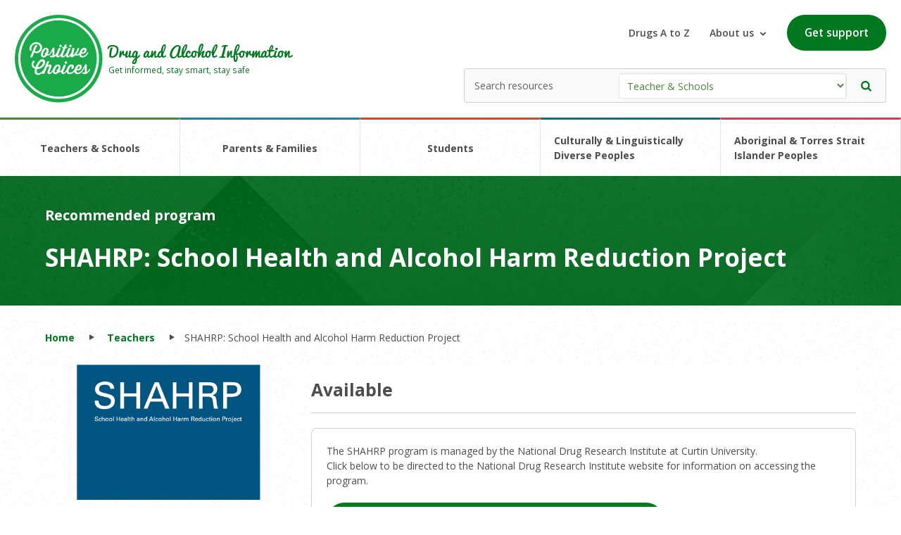

--- FILE ---
content_type: text/html; charset=utf-8
request_url: https://positivechoices.org.au/teachers/shahrp-school-health-and-alcohol-harm-reduction-project
body_size: 106497
content:


<!doctype html>
<!--[if (lt IE 9) & (!IEMobile)]>	<html class="no-js old-ie lte9" lang="en"> 	<![endif]-->
<!--[if (IE 9) & (!IEMobile)]>		<html class="no-js ie9 lte9" lang="en"> 	<![endif]-->
<!--[if gt IE 8]><!-->
<html class="no-js" lang="en">
<!--<![endif]-->
<head id="ctl00_Head1">

<meta charset="utf-8">
<meta name="viewport" content="width=device-width, initial-scale=1.0">

<style type="text/css" media="screen, print">
    @font-face {
        font-family: "OpenSans";
        src: url("/css/fonts/OpenSans-Regular.ttf");
    }

    @font-face {
        font-family: "Pacifico";
        src: url("/css/fonts/Pacifico.ttf");
    }
</style>

<link href="https://fonts.googleapis.com/css2?family=Open+Sans:wght@300;400;600;700&display=swap" rel="stylesheet">
<!-- Prefetch DNS for external assets -->
<link rel="dns-prefetch" href="//www.google-analytics.com">
<link rel="dns-prefetch" href="//ajax.googleapis.com">
<link rel="dns-prefetch" href="//cdnjs.cloudflare.com">
<link rel="dns-prefetch" href="//fonts.googleapis.com">
<link rel="dns-prefetch" href="//themes.googleusercontent.com">

<!-- Modern browser CSS -->
<!--[if gt IE 8]><!-->
<link rel="stylesheet" href="/css/main.css?v=28">
<!--<![endif]-->

<!-- Old IE CSS (IE < 9) -->
<!--[if (lt IE 9) & (!IEMobile)]><link rel="stylesheet" href="/css/old-ie.css"><![endif]-->

<!-- Detecting if JS is on -->
<script>	    (function (H) { H.className = H.className.replace(/\bno-js\b/, 'js') })(document.documentElement)</script>
<!-- HTML5 shiv (with print ability) and selectivizr for old IE (IE < 9) -->
<!--[if (lt IE 9) & (!IEMobile)]>
        <script src="//cdnjs.cloudflare.com/ajax/libs/html5shiv/3.6.2pre/html5shiv-printshiv.js"></script>
        <script src="//cdnjs.cloudflare.com/ajax/libs/selectivizr/1.0.2/selectivizr-min.js"></script>
    <![endif]-->

<!-- IE 10 tile icon: http://blogs.msdn.com/b/ie/archive/2012/06/08/high-quality-visuals-for-pinned-sites-in-windows-8.aspx -->
<meta name="msapplication-TileColor" content="#ffffff">
<meta name="msapplication-TileImage" content="/apple-touch-icon-144x144-precomposed.png">

<!-- Social -->
<meta name="twitter:card" content="summary">
<meta name="twitter:title" content="SHAHRP: School Health and Alcohol Harm Reduction Project">
<meta name="twitter:description" content="SHAHRP is a classroom based program aimed at reducing alcohol-related harm and risky consumption">
<meta name="twitter:url" content="https://positivechoices.org.au/teachers/shahrp-school-health-and-alcohol-harm-reduction-project">
<meta name="twitter:image" content="https://positivechoices.org.au/pic/rffmahkyds/4/shahrp.jpg">

<meta property="og:site_name" content="Positive Choices">
<meta property="og:title" content="SHAHRP: School Health and Alcohol Harm Reduction Project">
<meta property="og:type" content="website" />
<meta property="og:url" content="https://positivechoices.org.au/teachers/shahrp-school-health-and-alcohol-harm-reduction-project">
<meta property="og:image" content="https://positivechoices.org.au/pic/rffmahkyds/4/shahrp.jpg">
<meta property="og:description" content="SHAHRP is a classroom based program aimed at reducing alcohol-related harm and risky consumption">

    <style>
        .sender-form-title, .sender-form-bottom-text, .sender-form-link {
            display: none !important;
        }

        .inline-redactor-wrapper span {
            font-size: 1.1em;
            background: green;
            color: white;
            padding: 1em;
        }

        .sender-form-subtitle {
            margin: 2em 0;
        }

        .sender-form-box, .sender-subs-embed-form-3197 {
            padding: 0 !important;
        }

        .sender-form-button {
            border: none !important;
            border-radius: 100px !important;
            background-color: #1aaa4b !important;
            color: #fff !important;
            display: inline-flex !important;
            font-size: 1.1rem !important;
            font-weight: 600 !important;
            padding: 0 1.8rem !important;
            outline: none !important;
            transition: .15s ease-in-out !important;
            white-space: nowrap !important;
            width: auto !important;
        }
    </style>
    <link rel="stylesheet" type="text/css" href="/css/image-map.css">


    <!-- Google Tag Manager -->
    <script>(function (w, d, s, l, i) {
            w[l] = w[l] || []; w[l].push({
                'gtm.start':
                    new Date().getTime(), event: 'gtm.js'
            }); var f = d.getElementsByTagName(s)[0],
                j = d.createElement(s), dl = l != 'dataLayer' ? '&l=' + l : ''; j.async = true; j.src =
                    'https://www.googletagmanager.com/gtm.js?id=' + i + dl; f.parentNode.insertBefore(j, f);
        })(window, document, 'script', 'dataLayer', 'GTM-5VQHQ9M');</script>
    <!-- End Google Tag Manager -->
<title>
	SHAHRP: School Health and Alcohol Harm Reduction Project
</title><meta name="description" content="SHAHRP is a classroom based program aimed at reducing alcohol-related harm and risky consumption" /></head>

<body id="ctl00_mpBody" itemscope="" itemtype="http://schema.org/WebPage">

    <!-- Google Tag Manager (noscript) -->
    <noscript>
        <iframe src="https://www.googletagmanager.com/ns.html?id=GTM-5VQHQ9M"
            height="0" width="0" style="display: none; visibility: hidden"></iframe>
    </noscript>
    <!-- End Google Tag Manager (noscript) -->

    <form method="post" action="/teachers/shahrp-school-health-and-alcohol-harm-reduction-project" id="aspnetForm" class="form-main">
<div class="aspNetHidden">
<input type="hidden" name="ctl00_cphContent_ToolkitScriptManager1_HiddenField" id="ctl00_cphContent_ToolkitScriptManager1_HiddenField" value="" />
<input type="hidden" name="__EVENTTARGET" id="__EVENTTARGET" value="" />
<input type="hidden" name="__EVENTARGUMENT" id="__EVENTARGUMENT" value="" />
<input type="hidden" name="__LASTFOCUS" id="__LASTFOCUS" value="" />
<input type="hidden" name="__VIEWSTATE__" id="__VIEWSTATE__" value="7T3bchtHditasrfs7Nq5lFJJVewupNaRKhwMAF4A8AIXRUqWLFPLFeXbplJMY6aBaXFunu4BBD35H1K1eUn+IF+QPKbylDzlObUP/pAk53T3DAbgUAQkkoZjqFgUONN9+tzP6TNnGv974333/VvvNuq1Wqvdqq3X3ndvr/Tg182VG/nH3vu3Vz68+Yy9kLf+bidgkpKQBmy3IodcSpZs8YD2WYU4UShZKHcrnpSx2LLtOBJc8gFzvIg7TFSjpF+lqR1zx056vYB6pyNX2Ou28KiXxNXncb/ScWHd2ysf/[base64]/YQGO7a30UHeKQRaxw/3Hj492iLHSmnIQ6U0CvU9rTTkISgNeZopDTnSSqN18WZGyH/d2BExDUkSIZ4SQEkeVwggGqA57FZo6nIWOmgKmtznwjLDCAfrUL9OhExdMBPiRQOWaMYSxZXdyjOPi1wzCHwWKZe06zNgREKO9URRJceMERgDlPix/ZuPaRBv74HGauRxaBCBnFwwVO6LaoXQhFPL4y5MB8STFGVuIy3K3BRxvzfEjanxQVFDkEymRs9GMVA2RfyrCE3GgrGMYM4lGn4osl0NyjhwuYQa6/[base64]/lWjFvCQB1woP6+MKpW7RmLIaJlEYb+DY0lxJFCu7yDXVsnsq4pT7vsCnL5gLqxOY5gDi527cnE8yUa/9upHUSLTfsoEg7V9GvZTEAJ8BEckXkX/eB7JZhEzZwIXd+UdFMStgkgenYudm6R9YVHrpW303x4vaDR2CrgJ2/99oxi3favnsxcWxMqiobhMOAmPlfJq1TPDPQsdsmX5SZ94FuivA07YGmWaCCNhTZCxY+M4Ab+tgLnUt/qQtFRjjM52h2R4fgoXx0jGnZKoFcfAPBBed0SCFMMChLA47fpceHAVIyCHfHDHjvOU4b1pHv7pNyBI0vz+u79vrRL1uQ2f6zV35Q+mh/7HW0Xe5DZIpQSRKkeHfgtNNE54KE8KN7IgtO9z5xQzmwFnQ8JD0k2ioQB1KIlwxRiWiTVyUoQn7HuDY+9JIL6J6jb6RO6kfhpYAWgxhFIrG2dB7LK0vUM4kDSBhGq3ctIFRTutTKlOZz+HQw41HHJg4Oi8QLkK5couoPIAslg/ou61UOWaxabJ2SIZGmSMYjF7/MW0fGs7cQGI5AF7yr5NOQSNSqdJfCYEKC0x2QAqlbvyy2kY/7qz4/MCFAwIyqtRf8/n/XCsJmV2izERQuJwOIQNDGg+9TkNx5yoAjTc2YwlZe/r2HEwNkl7b//o6Li2Uc/FcY+hLHVMHK0SQXtMJ9QO7pqqJVI6oyudDCi5801CNsBCNu9qXvq8sygUr10FxWuLTPH6VVC8vsgUb4xdKST9acgRD6AcaQVvxBIkGP5Gh+WNs7Qh8/0usmguTmwsMic2r5MTm4vMieZ1cqK5yJxoFTgRyoR3U0U45BvGMxR8AnE0sySmSPNwoLXAHGg2rsAjNhuKYpUjLh7FVxH1mmuLTPH6Ndp7c32ROXGd0bC5cRWcEDOwQpeybdhjG0yuM/Q1NxdZAZrX4PCbzUXmwHWEvGZrgTnQal9BAGi1FcW6FLJwJLdrV0Byu7bQJF/[base64]/LB9O2PJh5Zn7LRMEpcUek8SJh5Qv2H01Osc6Y85H3PSrg4JaZzUGgAf6Q6Q0373r/d3fHWC9Oxq9LnIat0yN6Ach+bCHdsb72ju5XGLYuJ5I7PjnVLXaVTbKRwLIcmrmV1AQ8GGawVUxdbNS1sDhn3kXQjKaNAdSphLwgz/QhZLyY2hAQ0pH3dDiJhwBMjRHKQpH3ylOmWHfIoFCCxVMIWUhJIwCF3Jl+EXPXcyFF1p5sQu6MbNbrMj4ZYS+oy4vIEsAfo8OdM0IesCwB1T2Wh4ZXAD3UcJoSqUwEkQ4HqUwHqiq1vKdAcTtdLQzfhVUchnu0jErN8/gG4xhze446FOAh7/sa46W6RhPnYyBvFLMT2pT1Fwms0xGUNGOb3eep0wAbA/[base64]/el0WxIUe20C3Q1ftk8tWbW+KwVl/V8MAuhoonPe8zoEuqhIqaod0Ctx1H9fBGRHpdK/bBWpFYBv4VAdLgghYKV0sJCrIWrMoXEBPhBXRrr1wcQmS7z6AC0Ee4R0x0LwgBWdZH4hMW+sgjlIp9ECXIuJI9QqIqV6vq9hL7k6EQiUDvFTNUFiheAGvhhA9QMZyafch94oXzyPYhcQPCsAeVYt49qy1UUSK21cqIR9Y5gwC/9BoxOGO7q0T1guptjqgwSWduLfBiDRHUNPmccv4qa6FxMKC24pIKHPwCWjZhrNEDPUN4A+APGOQSVAVZmMFLBCnOzFbqAB7MgnwjReksGlBldMcw8Cp2E6QZqs9BpGA195vaLyx3THka7KVhUYmR2VYfuON5cJM2Mn/[base64]/4FPN0JZGqTpZmSV2yl+BmUslpqeGDAuEoj603GlUnCmxzxTYA7Jhz+7hWX6/V2806/FerN1qbF7L80HlMR6vkENhZXcUUC9jjr5KH8Mehcy8BewINrireQNI+YDD2uEruNGChu1oELu+BAWMoBsZC+gMRTcXIcdaVvUVhnICKzbna6DA4wPlm/+NGkHQ6Kpqp2JYvUPRXxSi2BYspa7R8jIqZgwsiyGZ8/[base64]/bzan0NNjy19fU1YHRtrVqrbTZq1Rc2OssZ2J0zeJU8oAmmaC6a/QPkPgf5JuC1kdWHLPVxDvjaz+FP9d4OOYKUyeexUAID5tfQMh6O31x6SY2eZ5kTvoBD8kLSFiRaYSEfyuLQnJtnckdL5a4WQcF5KZ6326uk0WxZjfbFTFfvTadd2BtVQ6fLq6EfVEPuVfvRwK5vrLU2Go1aySsjV8zVNaDsPk0gp0xBW8H4B5ifkyw/IdZ4F4f8ww2bMEFiTlZqDqoYVBz8lOGLOYafjQbwc3PNajQ3J71ESVQCl81gP4AbaNxH4L4OkzH1WBaN7A1CE7nzZP/+s727hcwRoPEEu5li3KWFAnciZ8T7XFuoqAraZyDrad9VrzebNoSQZqu92a5vbNYbjUbzEzNrHxzrrsee0wt1QIwgf8GQ6cAd9VoTRgbDz9wCMkapl8Qz7VSVNvUCmXpBbIb3+b+SD/a/dr7++tvH9roNHkdS8wqkfpuxAtHEld5upY4vCnjq/e3dyqZ5V3X8Ftgf62rmf/71jrd2cTVzbVnNXFYzL7GaebE+XX01cxYcltXMS6tmzsLuZTVzWc1cVjOX1cz5q5kzeZdlNfNHUM2cRZLLauaymnlp1cxXats4dYcUH/Yz2IRiPildhM3T2REnJ6jfaCDZyPyKtz69VyrMwiNBKoXdYNlxISCz7JS0qhj09bYup2Py0JI6CRJS6eRlWRxGiuPkC2kluEOs5Dl8Zn9l+JlTeopkmUvLgu6yoLss6C4LusuC7rKguyzo/gAF3ays+ye6rPsPb+3Q6aOolDTUgVV4AOTBA22xhZ3Pq8+qIiapgEyS90MLHbEq7uZnnOWfT05UTmFZL8ansb3pKYV27PbO2m7Z0Wsah1cduKZ4kCdPZieaA1GnolpWP4Fs1Bxz6dMu6seR4p1iWXZSJ/kbVBmB7PzbSkcP6GF4d8Hey4+w+/PsVOG3e6qt2Byd+hfm1EV3t4IfLJ+f4qFb+RmIN/KzemHwu2s10Ha7UWtsmLNXi+3Nv9sqZnCpEtt01pkf3aZq9eX1exR9D6xz8m5qRT1z8Od5QCGTNccv6oNmu9Q5xeoSSFnd2CJp4t9Ryj96EdRf+o/pswYoP0zupTIFMLk2QDIETvbuNqlMVpnPWbcbuaPi0ZnTDxvOqKPjA0aSGX2cXnd8YuCv0+SBRm0rd6yHasyEeLFkjCUWdWhbVrdkWZaYOdYeowBKZ3iEhX3ax8/AdLC60ExzYSDV1ZB4TI15knJyEkYhs/JHKBmWWBreyhEiZHyw39R+Z2KfYCz75OQ5bIB5b2RppmXlLc8KwOo4JPsyisH8UxmRaZ6TM6jB2FeoB5pi5aztZQtpugAPLExWOnvmtN8xaTuKElr6usEsB/xmpbfxWchpIqJkSx21vG38inK/ZuSr/Ele/[base64]/FMiEPp8PC53jGN6RTwzyPpL2eqvGrlbJnA/gwo7p01hMe0UhvBnOnyQWu2oC6HE+9DCILEkTuwTj84oJJnmBdWRl8H3Rc193k7KGjq2C+SeDQEGYNG6/toi6OI18CY6Mfe+T4esAPevzwhfNbiByYBvguvbptgUnaId8vnFKeX5v27bpQY032KYDj5eZZGsGuF6yScDnKn9QQJ1IHTOsj2LHM5uWvnxoJJ+LyNgATJ3svA8zSkS+iI8fz7i/aCbzilPuLmYSn7L+JTy+e0j/zRqDgTH6SSf9nAy893nxxjz/Hr96IYg9kBWYSJaNLd+CZ8dmmzqrOyccGGmti3bHD3NfjlK19DuO2yLEa+FeCHOPIM65e3VUpP3YIdZnICn66Vy4ccNNSSjFvlSP9LFB9IxU55a5pyjOdYNUq+QpbsyCqj4gfRackSvU3DaguO9WF9MnSWV+vs14oj/j/IbWd1Sh/Ipls+9dfddOn9Ucbp+MaiBUDlCsre2SL9KgjIWAyeeabcLbIg+zetMfLqhxcdyOqvicMUVGIjzR1qTrtT/RPVYmudqimIjWLmVpH1pULn4SIHK76snS3RPY8NPONS7e3LIIsc+efVqQ432FdHBuw7wHfGwBbf1m+Dn6RnHrsqp6S/vMHk0deqW9MGqNS8vVhZ74SL/8asdIztM4F2GXhy8jl9CWLechECeB7kyPmXcDB0jJMLIG8b27NDzIMaZeXIbtvbs0NMnLoOUjqO/MC1J/62MJBy8SlNeTOp3rAeUefnQueYUs+qDPotsP7oKlSQuoyoFjFKVntfj6c7OfD7S/V8LmXDhi6i76lL/msD6aF5aIyedw3g4mh9/vv/vFznEDweDPx/Xf/ND/lwLD+SHeVl66o7usQPrca9L1uCchPH96bF5AHHhT7qCLQgDIsHxbvzw2cJREPy6CqG/OCgzQYHKT0aBB7TNKg3A4qj7Ap587h5MC5xcdDYA1Fv3p2iUfZvXmBntIBLYH3GC7PDep8Djw2t+YFqbbexloCN6AWcyA+iVHJEmAeR2qjrswFzMM+PDjcs+/rCXMvnIwPr8YQaNroS9Y9Kowkh/nIeRfEdw0j7pbJ9tjcmhekjLrY4V0C8Zm+My9A8IERpDMMdzmQRJXh+sQMIWbIvEtoVvuQQfIgVQqtHpdgQmn0oGRRzXWfHOeT1AYF3xMy6lA4l9I0V/3L24iR/m7mgIUpwjzzPZJjDMffEl7yHc1lOBXrf0eF/sKcGa+xdMYmGQGnzouLe5g5/fZNl8oztjLa8j3mG1OEaXJUtoSqELwx+D7AKoP+KV5/U+BD1uUhTcrgf2VuvekSNI7LwO/B5TcF/W3KnVNr/DJlyTK/wSFkLx9SMCLT7Pi7lblWL7zEY15UytppLVNSKqFV1R6OzDhi6ryvR31xfbDMKBHqpVMwqV6P+6qIYYVMDqPktAST+4UZ5GOyl88hT8ycAoPegR3KzZX3sh7Rm+B2PnDd2z/Te5eV8Z9/pjm5stZy/w8=" />
<input type="hidden" name="__VIEWSTATE" id="__VIEWSTATE" value="" />
</div>

<script type="text/javascript">
//<![CDATA[
var theForm = document.forms['aspnetForm'];
if (!theForm) {
    theForm = document.aspnetForm;
}
function __doPostBack(eventTarget, eventArgument) {
    if (!theForm.onsubmit || (theForm.onsubmit() != false)) {
        theForm.__EVENTTARGET.value = eventTarget;
        theForm.__EVENTARGUMENT.value = eventArgument;
        theForm.submit();
    }
}
//]]>
</script>


<script src="/WebResource.axd?d=DKNhCRAzWyNdeeDMzLwfYe01cOjxwXsCJ6GC1cQE-BZa0kO6e_EuZWgDZytjTK6ABTUAhxDdat0iXiM5Sd2-cStESUU3QZXXuOWU-Zf9vXQ1&amp;t=638901896248157332" type="text/javascript"></script>


<script src="/ScriptResource.axd?d=rKk6sNurNsW2Frmno9J2l7QD0--xgfu4qDaKInRPr6o5hmd5m32goqOcRkHKlBHTHoSVHpg_5Dew2i1XLkB6DEGCPlA_bALYtEbCOCMAiPbkaxzZ-r_-93LlHAtzYpIT0&amp;t=f2cd5c5" type="text/javascript"></script>
<script src="/ScriptResource.axd?d=ilkSfXUKIey2J5MH3HRFZx6crWOphMZoYp6HDwi28BXnrqz0XHoEYH1n_1PXbLU3Ed3_DOfSP8sGrHdDtOhg8oAHEOGxtWpWWNoPemL8gwmI7Ve5aA0MCVfkYp6cUhLQ_lVqNB43LOd6NG1Hot6k1Q2&amp;t=f2cd5c5" type="text/javascript"></script>
<div class="aspNetHidden">

	<input type="hidden" name="__EVENTVALIDATION" id="__EVENTVALIDATION" value="/wEdABivVXD1oYELeveMr0vHCmYPr4ufgG9J6vVEPK5B3bGtgvrwp/LOXe7XkX0Upx626znoydi9kvwgecGc4zyfNUq31uEbgS4wt+hK/UASdJYQPDBgOccdpuHI9rX1ykajvXFuesVgOkt1n3HTFicb9HEYVIMUnNZLqpcUCATMWlJady5eQ+InGFM9YT1DjQS/kvxxk1uDU/rsiBSyyfP4vUqoKc6fbkclUng0P9HFJr+YI28isOv1kPBCvvm37Kr5IOtKewIOtA6WLhJt4Vy2zMhyOACVnSIdjYPSHfbSvHD59zMt6y38iD6ljFTb0vOnQIE8LCYAL0NPG+KvJ0aF/lIHKIWeqw5PQaYGimzP7dLPqgge/toWWlOnrqEamDHUmiVz0cbxMAFg+u9My7vr7/UoPLizgZUTfoZ9hV7Pq5UGVqZiffVv6gRtdQ6aZDc3Do+GjETMTiQmXMQbmUl3siLTBolU2n+sbF4TEj+NVIezwpVjR+tmlemkPuB5BmZQcj4UUoGypEdXhjVyQAJ19+01mQaSDCQSOuz0CEahfSnHlQ==" />
</div>

        
<!-- Skip link -->

<ul style="margin: 0;">
    <li><a href="#main" class="hide-visually skip-link">Skip to main area</a></li>
    <li><a href="#footer" class="hide-visually skip-link">Skip to footer area</a></li>
</ul>

<!-- //Skip link -->


        
<!-- Prompt old IE users to upgrade their browser or install 'Chrome Frame' -->
<!--[if lte IE 7]><p class="old-ie-notification">Apologises for the appearance of this page but you are viewing it in a very old browser that we no longer support, we highly recommend <a href="http://browsehappy.com/" rel="external">upgrading to a more modern browser</a> or <a href="http://www.google.com/chromeframe/?redirect=true" rel="external">install Google Chrome Frame</a> to experience this site and to reap the many other benefits of using a modern browser.</p><![endif]-->


        <header id="ctl00_header1_header" role="banner">
    <div class="c-header h-position--relative">
        <a class="c-header__logo" href="/">
            <img alt="home" src="/img/static/icons/logo-positive-choices.svg" />
            <div class="c-header__title">
                <p class="h4">Drug and Alcohol Information</p>
                <p>Get informed, stay smart, stay safe</p>
            </div>
        </a>

        <div class="u-min-tablet">
            <div class="c-header__actions">
                <a href="/drugs-a-z/">Drugs A to Z</a>
                <div class="js-dropdown c-header__dropdown">
                    About us
                    <img alt="Button dropdown" src="/img/static/icons/ic-chevron.svg" />
                    <div class="js-dropdown__menu">
                        <ul>
                            <li><a class="c-footer__link" href="/information/about-positive-choices">About Positive Choices</a></li>
                            <li><a class="c-footer__link" href="/resources/">Resources</a></li>
                            <li><a class="c-footer__link" href="/help/questions-and-answers/">FAQ</a></li>
                            <li><a class="c-footer__link" href="/information/endorsements-affiliated-networks">Endorsements and affilitated networks</a></li>
                            <li><a class="c-footer__link" href="/help/">Help using this site</a></li>
                            <li><a class="c-footer__link" href="/contact">Contact us</a></li>
                        </ul>
                    </div>
                </div>
                <a class="c-button" href="/information/where-to-get-help">Get support</a>
            </div>

            <!-- Search area -->
            <fieldset class="c-resource-search">
                <legend class="mrg-mini hide-visually">Search by User Types</legend>
                <!-- Search area -->
                <div id="ctl00_header1_div_user_type" class="search-box-dropdown search-box-dropdown--teachers" onkeypress="javascript:return WebForm_FireDefaultButton(event, &#39;ctl00_header1_btnSearch&#39;)">
	
                    <label for="ctl00_header1_ddlUserType" class="hide-visually">Search</label>
                    <select name="ctl00$header1$ddlUserType" onchange="javascript:setTimeout(&#39;__doPostBack(\&#39;ctl00$header1$ddlUserType\&#39;,\&#39;\&#39;)&#39;, 0)" id="ctl00_header1_ddlUserType" class="c-resource-search__select" style="color:#4b833a;">
		<option selected="selected" value="teacher" style="color: #4b833a;">Teacher &amp; Schools</option>
		<option value="parent" style="color: #1e7fa5;">Parents &amp; Families</option>
		<option value="student" style="color: #c55025;">Students</option>
		<option value="culturally-and-linguistically-diverse" style="color: #1b6980;">Culturally &amp; Linguistically Diverse Peoples</option>
		<option value="aboriginal-and-torres-strait-islander-peoples" style="color: #c74158;">Aboriginal and Torres Strait Islander Peoples</option>

	</select>

                    <input type="hidden" name="ctl00$header1$hfUserType" id="ctl00_header1_hfUserType" value="teacher" />
                    <!-- General search box -->
                    <label for="ctl00_header1_txtSearchResources" class="hide-visually">Enter your search here</label>
                    <input name="ctl00$header1$txtSearchResources" type="text" id="ctl00_header1_txtSearchResources" class="c-resource-search__input" placeholder="Search resources" />
                    <input type="submit" name="ctl00$header1$btnSearch" value="" id="ctl00_header1_btnSearch" class="c-resource-search__submit" role="button" aria-label="Search now" />
                    <!-- // General search box -->
                
</div>

            </fieldset>
            <!-- // Search area -->
        </div>


        

        <div class="u-max-mobile l-flex">
            <button class="js-drawer-trigger" data-type="search">
                <img alt="search icon" src="/img/static/icons/ic-search.svg" />
            </button>
            <button class="js-drawer-trigger" data-type="menu">
                <img alt="menu icon" src="/img/static/icons/ic-hamburger.svg" />
            </button>
        </div>

        
    </div>

    <ul class="c-navigation">
        <li class="c-navigation__item"><a href="/teachers/">Teachers & Schools</a></li>
        <li class="c-navigation__item"><a href="/parents/">Parents & Families</a></li>
        <li class="c-navigation__item"><a href="/students/">Students</a></li>
        <li class="c-navigation__item"><a href="/culturally-and-linguistically-diverse/">Culturally & Linguistically Diverse Peoples</a></li>
        <li class="c-navigation__item"><a href="/aboriginal-and-torres-strait-islander-peoples/">Aboriginal & Torres Strait Islander Peoples</a></li>
    </ul>


    <div class="c-drawer h-hide js-drawer" aria-hidden="true" data-drawer="search">
        <div class="c-blanket"></div>
        <div class="c-drawer__content">
            <div class="h-padding">
                <label for="search" class="l-flex-col l-flex-1">
                    <strong class="h-margin__bottom--small">Search</strong>
                    <input name="ctl00$header1$txtSearchResourcesMobile" type="text" id="ctl00_header1_txtSearchResourcesMobile" class="c-input" />
                </label>

                <label for="search" class="l-flex-col l-flex-1 h-spacer-top">
                    <strong class="h-margin__bottom--small">Filter resources</strong>
                    <select name="ctl00$header1$ddlUserTypeMobile" id="ctl00_header1_ddlUserTypeMobile" class="c-input-select" style="color:#4b833a;">
	<option selected="selected" value="teacher" style="color: #4b833a;">Teacher &amp; Schools</option>
	<option value="parent" style="color: #1e7fa5;">Parents &amp; Families</option>
	<option value="student" style="color: #c55025;">Students</option>
	<option value="culturally-and-linguistically-diverse" style="color: #1b6980;">Culturally &amp; Linguistically Diverse Peoples</option>
	<option value="aboriginal-and-torres-strait-islander-peoples" style="color: #c74158;">Aboriginal and Torres Strait Islander Peoples</option>

</select>
                </label>

                <label for="search" class="l-flex-col l-flex-1 h-margin__top--large">
                    <span class="sr-only">Search</span>
                    <input type="submit" name="ctl00$header1$btnSearchMobile" value="Search" id="ctl00_header1_btnSearchMobile" class="c-button c-button--square l-flex__justify--center h-width-full" role="button" aria-label="Search" />
                </label>

            </div>
        </div>
    </div>


    <div class="c-drawer h-hide js-drawer" aria-hidden="true" data-drawer="menu">
        <div class="c-blanket"></div>
        <div class="c-drawer__content">
            <ul class="c-navigation l-flex l-flex-col">
                <li class="c-navigation__item c-navigation__item--drawer"><a class="h-width-full" href="/teachers/">Teachers & Schools</a></li>
                <li class="c-navigation__item c-navigation__item--drawer"><a class="h-width-full" href="/parents/">Parents & Families</a></li>
                <li class="c-navigation__item c-navigation__item--drawer"><a class="h-width-full" href="/students/">Students</a></li>
                <li class="c-navigation__item c-navigation__item--drawer"><a class="h-width-full" href="/culturally-and-linguistically-diverse/">Culturally & Linguistically Diverse Peoples</a></li>
                <li class="c-navigation__item c-navigation__item--drawer"><a class="h-width-full" href="/aboriginal-and-torres-strait-islander-peoples/">Aboriginal & Torres Strait Islander Peoples</a></li>
            </ul>
            <div class="l-flex--center h-padding--large" style="border-top: 1px solid #e5e5e5">
                <a class="c-button l-flex__justify--center h-width-full" href="/information/where-to-get-help">Get support</a>
            </div>
        </div>
    </div>

</header>


<!-- Header -->
<header id="ctl00_header1_header_main" class="header" role="banner" style="display: none;">

    <!-- Header-inner -->
    <div id="ctl00_header1_header_inner" class="header-inner cf">

        <!-- Navigation -->
        <div class="header__nav index-top">

            <!-- User groups. General public sees this -->
            <div id="ctl00_header1_div_user_groups" class="container div-user-groups">

                <div id="nav-users-group">

                    <nav itemscope itemtype="http://schema.org/SiteNavigationElement" id="nav-users" class="js-menu-toggle js-menu-accessible-ddown" role="navigation" aria-label="Main navigation">
                        <ul class="horiz-list">
                            <li id="link-teachers">
                                <a name="teachers" itemprop="url" href="/teachers/" class="is-active">
                                    <div class="icon-tags">
                                        <div class="icon icon_teacher" title="For Teacher users" aria-hidden="true"></div>
                                        <span class="label" itemprop="url">Teachers</span>
                                    </div>
                                </a>
                            </li>
                            <li id="link-parents">
                                <a name="parents" itemprop="url" href="/parents/" >
                                    <div class="icon-tags">
                                        <div class="icon icon_parent" title="For Parent users" aria-hidden="true"></div>
                                        <span class="label" itemprop="url">Parents</span>
                                    </div>
                                </a>
                            </li>
                            <li id="link-students">
                                <a name="students" itemprop="url" href="/students/" >
                                    <div class="icon-tags">
                                        <div class="icon icon_student" title="For Student users" aria-hidden="true"></div>
                                        <span class="label" itemprop="url">Students</span>
                                    </div>
                                </a>
                            </li>
                        </ul>
                    </nav>
                </div>

                <div id="authenticate">
                    <ul class="horiz-list" itemscope itemtype="http://schema.org/SiteNavigationElement">
                        <li><a name="sign-in" href="/login" itemprop="url" >
                            <span class="icon icon_login" aria-hidden="true"></span>
                            <span class="hide-visually" itemprop="url">Sign into your account</span>
                        </a></li>
                        <li><a name="register" href="/register.aspx" itemprop="url" >
                            <span class="icon icon_success" aria-hidden="true"></span>
                            <span class="hide-visually" itemprop="url">Register for your free account</span>
                        </a></li>
                        <li><a name="help" href="/help/" itemprop="url" >
                            <span class="icon icon_help" aria-hidden="true"></span>
                            <span class="hide-visually" itemprop="url">Help on using this site</span>
                        </a></li>
                        <li><a name="contact" href="/contact.aspx" itemprop="url" >
                            <span class="icon icon_email-campaigns" aria-hidden="true"></span>
                            <span class="hide-visually" itemprop="url">Contact Us</span>
                        </a></li>
                    </ul>
                </div>

            </div>
            <!-- // User groups. General public sees this-->

            <!-- Inner container -->
            
            <!-- //Inner container -->

            <!-- Public logged in container -->
            
            <!-- //Inner container -->

        </div>
        <!--//Navigation -->

        <!-- Indigenous -->
        <div class="header-nav">
            <div class="container">
                <ul class="horiz-list indigenous-nav">
                    <li>
                        <a href="/aboriginal-and-torres-strait-islander-peoples/" class="mrg-right">
                            <img src="/img/icon/knowledge-symbol.png" alt="Aboriginal and Torres Strait Islander Peoples" />
                            <span class="label" itemprop="url">Aboriginal and Torres Strait Islander</span></a>
                    </li>
                    <li>
                        <a href="/culturally-and-linguistically-diverse/">
                            <img src="/img/icon/cald-symbol.png" alt="Culturally and Linguistically Diverse" />
                            <span class="label" itemprop="url">Culturally and Linguistically Diverse</span></a>
                    </li>
                </ul>
                

<!-- Social Links Module -->
<ul class="social-links horiz-list">
    <li class="facebook"><a href="https://www.facebook.com/positivechoices1/" rel="external" onclick="ga('send', 'social', 'Facebook', 'Send', 'https://www.facebook.com/positivechoices1/');" target="_blank" title="Facebook"><span class="icon icon_facebook icon_flush" title="Follow us on Facebook"></span><span class="hidden">Facebook [opens in new page]</span></a></li>
    <li class="twitter"><a href="https://twitter.com/pos_choices" rel="external" onclick="ga('send', 'social', 'Twitter', 'Send', 'https://twitter.com/pos_choices');" target="_blank" title="Twitter"><span class="icon icon_twitter icon_flush" title="Follow us on Twitter"></span><span class="hidden">Twitter [opens in new page]</span></a></li>
</ul>
<!-- //Social Links Module -->
            </div>
        </div>
        <!-- //Indigenous -->

        <!-- Brand & user -->
        <div class="header__brand-user" itemscope itemtype="http://schema.org/Organization">

            <!-- Inner container -->
            <div class="container">
                <!-- Logo -->
                <div class="logo">
                    <a href="/" rel="home" itemprop="logo">
                        <img src="/img/positive-choices.png" alt="Positive Choices" itemprop="logo"></a>
                </div>
                <!-- //Logo -->

                <!-- Main public navigation -->
                <div id="main-nav2" itemscope itemtype="http://schema.org/SiteNavigationElement">
                    <ul class="horiz-list">
                        <li><a name="drugs-a-z" href="/drugs-a-z/" itemprop="url" >Drugs A to Z</a></li>
                        <li>
                            <a name="resources" href="/resources/">Resources</a></li>
                        <li><a name="q-and-a" href="/help/questions-and-answers/" itemprop="url" >FAQ</a></li>
                        <li><a name="help" href="/help/" itemprop="url" >Help</a></li>
                        <li><a href="/information/about-positive-choices">About us</a></li>
                    </ul>
                    
                </div>
                <!--// Main public navigation -->

                <!-- Tagline-->
                <div id="ctl00_header1_div_tagline" class="tagline">
                    <h2 class="h2" itemprop="url">Drug and Alcohol Information</h2>
                    <div itemprop="url">Get informed, stay smart, stay safe</div>
                </div>
                <!-- //Tagline -->

                <!-- Admin user area -->
                
                <!-- //User area -->
                <div class="note"><a href="/information/where-to-get-help">Where to get help and advice</a></div>
                
            </div>
        </div>
        <!-- //Brand & user -->

        <!-- //Header-inner -->
    </div>

</header>
<!-- //Header -->


        


        <!-- Main -->
        <main id="main" role="main" class="main">

            <div class="main-inner cf teacher-theme">

                
    <script type="text/javascript">
//<![CDATA[
Sys.WebForms.PageRequestManager._initialize('ctl00$cphContent$ToolkitScriptManager1', 'aspnetForm', ['tctl00$cphContent$UpdatePanel1','','tctl00$cphScripts$UP1',''], [], ['ctl00$cphScripts$btnTopicBuilder',''], 90, 'ctl00');
//]]>
</script>


    <div id="fb-root"></div>
    <script async defer crossorigin="anonymous" src="https://connect.facebook.net/en_US/sdk.js#xfbml=1&version=v13.0&appId=106977429408487&autoLogAppEvents=1" nonce="AOnon0yI"></script>

    <div class="c-title-banner c-title-banner--green c-landing__teacher">
        <div class="l-container" >
            <div class="u-flex">
                <div>
                    <h5 class="c-title-banner__subheading" style="color:white; font-size: 1.4em;font-weight: 700;">Recommended program</h5>
                    <h1 class="h2 c-title-banner__heading">
                        SHAHRP: School Health and Alcohol Harm Reduction Project
                    </h1>
                </div>
                
                
            </div>
        </div>
    </div>

    <div class="l-container">
        <nav class="c-breadcrumb" role="navigation" aria-label="Breadcrumbs" itemscope itemtype="https://schema.org/BreadcrumbList">
            <span itemprop="itemListElement" itemscope itemtype="https://schema.org/ListItem">
                <a class="c-breadcrumb__link" itemprop="item" href="/"><span itemprop="name">Home</span></a>
                <meta itemprop="position" content="1" />
            </span>
            <span itemprop="itemListElement" itemscope itemtype="https://schema.org/ListItem"><a class="c-breadcrumb__link" href="/teachers/" itemprop="item"><span itemprop="name">Teachers</span></a><meta itemprop="position" content="2" /></span><span itemprop="itemListElement" itemscope itemtype="https://schema.org/ListItem"><a class="c-breadcrumb__current" href="/teachers/shahrp-school-health-and-alcohol-harm-reduction-project" itemprop="item"><span itemprop="name">SHAHRP: School Health and Alcohol Harm Reduction Project</span></a><meta itemprop="position" content="3" /></span></span>
        </nav>
    </div>

    <article itemscope itemtype="http://schema.org/Article" role="main">

        <div id="resource">
            <div class="l-container">
                <div class="h-flex-respond">
                    <div class="l-col-third l-col-content">

                        <div class="c-resource__thumbnail h-spacer-bottom">
                            <div id="id_resource-image"><img itemprop="image" src="/pic/RFFmahKYDs/4/shahrp" alt="SHAHRP">
</div>
                        </div>

                        <div id="ctl00_cphContent_div_tags" class="resource-tags" itemprop="keywords">
                            <span><strong>Tags:</strong>
                                <a itemprop="url" href="/search-results?q=harm%20minimisation&amp;ut=teacher"><strong>harm minimisation</strong></a>, <a itemprop="url" href="/search-results?q=skills-based%20approach&amp;ut=teacher"><strong>skills-based approach</strong></a>, <a itemprop="url" href="/search-results?q=Portuguese%20language%20version&amp;ut=teacher"><strong>Portuguese language version</strong></a></span>
                        </div>



                        <!-- Drug Type -->
                        <div id="ctl00_cphContent_div_drug_type" class="resource-tags" itemprop="keywords">
                            <strong itemprop="name">Targeted Drugs:</strong>
                            <a itemprop="url" href="/drugs-a-z/alcohol/"><strong>Alcohol</strong></a>
                        </div>
                        <!--//Drug Type -->


                        <!-- Evidence Rating -->
                        <div class="l-flex-col" itemprop="description"><img class="h-icon--lrg h-spacer--y" src="/img/static/icons/ic-medal-gold.png" /> <strong>Gold</strong><p>This resource is supported by multiple published studies.</p></div>


                        <!-- Estimated reading time -->
                        

                        <!-- //Evidence Rating -->
                        <div id="supplementary" class="content-box c-resource-overview" itemscope itemtype="http://schema.org/WPSideBar">

                            <button id="ctl00_cphContent_button_resource_overview" class="c-button--subtle c-resource-overview__button">
                                <h5 itemprop="name"><strong>Resource Overview</strong></h5>
                                <img class="c-resource-overview__icon rotate-90" src="/img/static/icons/arrow.svg" />
                            </button>

                            <div class="js-resource-overview none md:block">
                                <!-- Year -->
                                <div id="ctl00_cphContent_div_year" class="resource-tags h-spacer-bottom" itemprop="typicalAgeRange">
                                    <h6 class="h-margin__bottom--xs"><strong itemprop="name">Year:</strong></h6>
                                    Year 7–8, Year 9–10
                                </div>
                                <!--//Year -->

                                <!-- Attachments -->
                                <div id="ctl00_cphContent_div_attachments">
                                    <h6 class="h-margin__bottom--xs" itemprop="name"><strong>Attachments</strong></h6>
                                    <div class="resource-attachment"><a id="print_attachment" title="Click to view in browser" class="js-tooltip hover-help" href="/documents/BvShNmsYo1/curriculum-mapping-document-for-shahrp/" target="_blank" itemprop="url">Curriculum Mapping Document for SHAHRP</a><a id="print_attachment" title="Download" class="js-tooltip hover-help" href="/documents/BvShNmsYo1/curriculum-mapping-document-for-shahrp/" download itemprop="url">: Download attachment</a></div>
                                </div>

                                <!-- Time Allocated -->
                                <div id="ctl00_cphContent_div_time_allocated">
                                    <h6 class="h-margin__bottom--xs" itemprop="name"><strong>Time Allocated</strong></h6>
                                    <p itemprop="timeRequired">7 lessons or more</p>
                                </div>

                                <!-- Curriculum -->
                                <div id="ctl00_cphContent_div_curriculum">
                                    <h6 class="h-margin__bottom--xs" itemprop="name"><strong>Links to National Curriculum</strong></h6>
                                    <ul class="list" role="menu" itemprop="keywords">
                                        <li itemprop="educationalAlignment"><a itemprop="url" href="http://www.australiancurriculum.edu.au/Curriculum/ContentDescription/ACPPS051" title="Being healthy, safe and active." class="js-tooltip" target="_blank">ACPPS051 (Yr 5–6)</a></li><li itemprop="educationalAlignment"><a itemprop="url" href="http://www.australiancurriculum.edu.au/Curriculum/ContentDescription/ACPPS053" title="Being healthy, safe and active." class="js-tooltip" target="_blank">ACPPS053 (Yr 5–6)</a></li><li itemprop="educationalAlignment"><a itemprop="url" href="http://www.australiancurriculum.edu.au/Curriculum/ContentDescription/ACPPS054" title="Being healthy, safe and active." class="js-tooltip" target="_blank">ACPPS054 (Yr 5–6)</a></li><li itemprop="educationalAlignment"><a itemprop="url" href="http://www.australiancurriculum.edu.au/Curriculum/ContentDescription/ACPPS055" title="Communicating and interacting for health and wellbeing." class="js-tooltip" target="_blank">ACPPS055 (Yr 5–6)</a></li><li itemprop="educationalAlignment"><a itemprop="url" href="http://www.australiancurriculum.edu.au/Curriculum/ContentDescription/ACPPS056" title="Communicating and interacting for health and wellbeing." class="js-tooltip" target="_blank">ACPPS056 (Yr 5–6)</a></li><li itemprop="educationalAlignment"><a itemprop="url" href="http://www.australiancurriculum.edu.au/Curriculum/ContentDescription/ACPPS057" title="Communicating and interacting for health and wellbeing." class="js-tooltip" target="_blank">ACPPS057 (Yr 5–6)</a></li><li itemprop="educationalAlignment"><a itemprop="url" href="http://www.australiancurriculum.edu.au/Curriculum/ContentDescription/ACPPS058" title="Contributing to healthy and active communities." class="js-tooltip" target="_blank">ACPPS058 (Yr 5–6)</a></li><li itemprop="educationalAlignment"><a itemprop="url" href="http://www.australiancurriculum.edu.au/Curriculum/ContentDescription/ACPPS072" title="Being healthy, safe and active." class="js-tooltip" target="_blank">ACPPS072 (Yr 7–8)</a></li><li itemprop="educationalAlignment"><a itemprop="url" href="http://www.australiancurriculum.edu.au/Curriculum/ContentDescription/ACPPS073" title="Being healthy, safe and active." class="js-tooltip" target="_blank">ACPPS073 (Yr 7–8)</a></li><li itemprop="educationalAlignment"><a itemprop="url" href="http://www.australiancurriculum.edu.au/Curriculum/ContentDescription/ACPPS074" title="Communicating and interacting for health and wellbeing." class="js-tooltip" target="_blank">ACPPS074 (Yr 7–8)</a></li><li itemprop="educationalAlignment"><a itemprop="url" href="http://www.australiancurriculum.edu.au/Curriculum/ContentDescription/ACPPS075" title="Communicating and interacting for health and wellbeing." class="js-tooltip" target="_blank">ACPPS075 (Yr 7–8)</a></li><li itemprop="educationalAlignment"><a itemprop="url" href="https://www.australiancurriculum.edu.au/Search/?q=ACPPS076" title="Communicating and interacting for health and wellbeing." class="js-tooltip" target="_blank">ACPPS076 (Yr 7–8)</a></li><li itemprop="educationalAlignment"><a itemprop="url" href="http://www.australiancurriculum.edu.au/Curriculum/ContentDescription/ACPPS077" title="Contributing to healthy and active communities." class="js-tooltip" target="_blank">ACPPS077 (Yr 7–8)</a></li><li itemprop="educationalAlignment"><a itemprop="url" href="http://www.australiancurriculum.edu.au/Curriculum/ContentDescription/ACPPS078" title="Contributing to healthy and active communities." class="js-tooltip" target="_blank">ACPPS078 (Yr 7–8)</a></li><li itemprop="educationalAlignment"><a itemprop="url" href="http://www.australiancurriculum.edu.au/Curriculum/ContentDescription/ACPPS089" title="Being healthy, safe and active." class="js-tooltip" target="_blank">ACPPS089 (Yr 9–10)</a></li><li itemprop="educationalAlignment"><a itemprop="url" href="http://www.australiancurriculum.edu.au/Curriculum/ContentDescription/ACPPS090" title="Being healthy, safe and active." class="js-tooltip" target="_blank">ACPPS090 (Yr 9–10)</a></li><li itemprop="educationalAlignment"><a itemprop="url" href="http://www.australiancurriculum.edu.au/Curriculum/ContentDescription/ACPPS091" title="Being healthy, safe and active." class="js-tooltip" target="_blank">ACPPS091 (Yr 9–10)</a></li><li itemprop="educationalAlignment"><a itemprop="url" href="http://www.australiancurriculum.edu.au/Curriculum/ContentDescription/ACPPS092" title="Being healthy, safe and active." class="js-tooltip" target="_blank">ACPPS092 (Yr 9–10)</a></li><li itemprop="educationalAlignment"><a itemprop="url" href="http://www.australiancurriculum.edu.au/Curriculum/ContentDescription/ACPPS093" title="Communicating and interacting for health and wellbeing" class="js-tooltip" target="_blank">ACPPS093 (Yr 9–10)</a></li><li itemprop="educationalAlignment"><a itemprop="url" href="http://www.australiancurriculum.edu.au/Curriculum/ContentDescription/ACPPS094" title="Communicating and interacting for health and wellbeing." class="js-tooltip" target="_blank">ACPPS094 (Yr 9–10)</a></li><li itemprop="educationalAlignment"><a itemprop="url" href="http://www.australiancurriculum.edu.au/Curriculum/ContentDescription/ACPPS095" title="Communicating and interacting for health and wellbeing." class="js-tooltip" target="_blank">ACPPS095 (Yr 9–10)</a></li><li itemprop="educationalAlignment"><a itemprop="url" href="" title="" class="js-tooltip" target="_blank">AC9HP6P01 (Yr 5-6)</a></li><li itemprop="educationalAlignment"><a itemprop="url" href="" title="" class="js-tooltip" target="_blank">AC9HP6P04 (Yr 5-6)</a></li><li itemprop="educationalAlignment"><a itemprop="url" href="" title="" class="js-tooltip" target="_blank">AC9HP6P06 (Yr 5-6)</a></li><li itemprop="educationalAlignment"><a itemprop="url" href="" title="" class="js-tooltip" target="_blank">AC9HP6P08 (Yr 5-6)</a></li><li itemprop="educationalAlignment"><a itemprop="url" href="" title="" class="js-tooltip" target="_blank">AC9HP6P09 (Yr 5-6)</a></li><li itemprop="educationalAlignment"><a itemprop="url" href="" title="" class="js-tooltip" target="_blank">AC9HP6P10 (Yr 5-6)</a></li><li itemprop="educationalAlignment"><a itemprop="url" href="" title="" class="js-tooltip" target="_blank">AC9HP8P08 (Yr 7-8)</a></li><li itemprop="educationalAlignment"><a itemprop="url" href="" title="" class="js-tooltip" target="_blank">AC9HP8P04 (Yr 7-8)</a></li><li itemprop="educationalAlignment"><a itemprop="url" href="" title="" class="js-tooltip" target="_blank">AC9HP8P06 (Yr 7-8)</a></li><li itemprop="educationalAlignment"><a itemprop="url" href="" title="" class="js-tooltip" target="_blank">AC9HP8P09 (Yr 7-8)</a></li><li itemprop="educationalAlignment"><a itemprop="url" href="" title="" class="js-tooltip" target="_blank">AC9HP8P10 (Yr 7-8)</a></li><li itemprop="educationalAlignment"><a itemprop="url" href="" title="" class="js-tooltip" target="_blank">AC9HP8M05 (Yr 7-8)</a></li><li itemprop="educationalAlignment"><a itemprop="url" href="" title="" class="js-tooltip" target="_blank">AC9HP10P01 (Yr 9-10)</a></li><li itemprop="educationalAlignment"><a itemprop="url" href="" title="" class="js-tooltip" target="_blank">AC9HP10P02 (Yr 9-10)</a></li><li itemprop="educationalAlignment"><a itemprop="url" href="" title="" class="js-tooltip" target="_blank">AC9HP10P08 (Yr 9-10)</a></li><li itemprop="educationalAlignment"><a itemprop="url" href="" title="" class="js-tooltip" target="_blank">AC9HP10P04 (Yr 9-10)</a></li><li itemprop="educationalAlignment"><a itemprop="url" href="" title="" class="js-tooltip" target="_blank">AC9HP10P06 (Yr 9-10)</a></li><li itemprop="educationalAlignment"><a itemprop="url" href="" title="" class="js-tooltip" target="_blank">AC9HP10P09 (Yr 9-10)</a></li>
                                    </ul>
                                </div>

                                <!-- Origin -->
                                <div id="ctl00_cphContent_div_origin">
                                    <h6 class="h-margin__bottom--xs" itemprop="name"><strong>Origin</strong></h6>
                                    <p itemprop="contentLocation">
                                        Australian 
                                    </p>
                                </div>

                                <!-- Cost -->
                                <div id="ctl00_cphContent_div_cost">
                                    <h6 class="h-margin__bottom--xs" itemprop="name"><strong>Cost</strong></h6>
                                    <p itemprop="keywords">Free</p>
                                </div>

                                <!-- Content Especially Suited For -->
                                <div id="ctl00_cphContent_div_especially_suited_for">
                                    <h6 class="h-margin__bottom--xs" itemprop="name"><strong>Content Especially Suited For</strong></h6>
                                    <p itemprop="keywords">High-risk students</p>
                                </div>
                            </div>
                        </div>
                    </div>
                    <div>
                        <div class="content-box resource-content">
                            
                            <!-- Content -->
                            <div itemprop="articleBody" id="resource-content">

                                <h3 itemprop="headline"> Available</h3><div itemprop="articleSection"><div class="c-card--border h-padding--med h-spacer-bottom">
<p>The SHAHRP program is managed by the National Drug Research Institute at Curtin University.<br />Click below to be directed to the National Drug Research Institute website for information on accessing the program.</p>
<a class="c-button" href="https://ndri.curtin.edu.au/research/research-specific-sites/school-health-and-alcohol-harm-reduction-project" target="_blank" rel="noopener">Access School Health and Alcohol Harm Reduction Project</a></div></div><h4 itemprop="headline"> Developers</h3><div itemprop="articleSection"><p>National Drug Research Institute, Curtin University.</p></div><h4 itemprop="headline"> Format</h3><div itemprop="articleSection"><p>Conducted in classrooms over two years (teacher administered):</p>
<ul>
<li>Phase 1 (Year 8): 8 &times;&nbsp;60-minute lessons</li>
<li>Phase 2 (Year 9): 5 &times;&nbsp;50-minute lessons and a DVD.</li>
</ul>
<p>Training: Two days of teacher training are ideal prior to each phase.</p></div><h4 itemprop="headline"> Summary</h3><div itemprop="articleSection"><p>SHAHRP is a classroom based program aimed at reducing alcohol-related harm and risky consumption. It is designed to be implemented at a time when prevalence data indicates that young people are starting to experiment with alcohol. The SHAHRP activities incorporate various strategies for interaction including delivery of utility information; skill rehearsal; individual and small group decision making; and discussions based on scenarios suggested by students, with an emphasis on identifying alcohol-related harm and strategies to reduce harm. Interactive involvement is emphasised, with two-thirds of activities being primarily interactive and another 15% requiring some interaction between students.</p>
<p>The SHAHRP program was developed with students and teachers and reflects the life experiences of young people, while also fitting well within the school curriculum. The program is culturally adaptable and behavioural results have been replicated in Northern Ireland and in Brazil providing strong proof of evidence.</p></div><h4 itemprop="headline"> Expected Benefits</h3><div itemprop="articleSection"><p>Studies that have tested this resource (see sources below) have found evidence for the following benefits:</p>
<ul>
<li>Reduced alcohol consumption</li>
<li>Delayed and reduced rate of growth in alcohol use</li>
<li>Reduced binge-drinking</li>
<li>Reduced alcohol-related harms</li>
<li>Increased alcohol knowledge</li>
<li>Safer alcohol-related attitudes.</li>
</ul></div><h4 itemprop="headline"> Evidence Base</h3><div itemprop="articleSection"><p>Benefits of the SHAHRP program have been demonstrated in multiple trials conducted in Australia, Northern Ireland, and Brazil. The most relevant studies are listed below, for a full list of publications, please visit the <a href="http://ndri.curtin.edu.au/research/research-specific-sites/school-health-and-alcohol-harm-reduction-project/about-shahrp/publications" target="_blank" rel="noopener">National Drug Research Institute website</a>. The SHAHRP program has also been supported by the National Centre for Education and Training on Addiction, more information below.&nbsp;</p></div><div itemprop="articleSection" class="c-accordian accordion"><h3 class="c-accordian__header accordion__header h4"><div class="c-accordian__icon"><img src="/img/static/icons/icon-dropdown.svg" /></div><div class="l-flex-1 mr ">Sources</div> <div class="txt-right"></div></h3><div class="c-accordian__content accordion__content"><p><a href="http://www.sciencedirect.com/science/article/pii/S0140197114001286" target="_blank" rel="noopener">McKay, M. T., Sumnall, H., McBride, N. and Harvey, S. (2014). The differential impact of a classroom-based alcohol harm reduction intervention on adolescents with different alcohol use experiences: a multi-level growth modelling analysis. <em>Journal of Adolescence, </em>37, 1057-1067.</a></p>
<p><a href="https://www.tandfonline.com/doi/abs/10.3109/14659891.2011.615884" target="_blank" rel="noopener">McKay, M. T., McBride, N. T., Sumnall, H. R., and Cole, J. C. (2012). Reducing the harm from adolescent alcohol consumption: results from an adapted version of SHAHRP in Northern Ireland. <em>Journal of Substance Use, </em>17, 98-121.&nbsp;</a></p>
<p><a href="http://onlinelibrary.wiley.com/doi/10.1111/j.1360-0443.2003.00620.x/full" target="_blank" rel="noopener">McBride, N., Farringdon, F., Midford, R., Meuleners, L., &amp; Phillips, M. (2004). Harm minimization in school drug education: final results of the School Health and Alcohol Harm Reduction Project (SHAHRP). <em>Addiction, </em>99, 278-291.&nbsp;</a></p>
<p><a href="https://pubmed.ncbi.nlm.nih.gov/15385220/" target="_blank" rel="noopener">McBride, N., Farringdon, F., Midford, R., Meuleners, L., &amp; Phillips, M. (2003). Early unsupervised drinking - reducing the risks. The School Health and Alcohol Harm Reduction Project. <em>Drug and Alcohol Review, </em>22, 263-276.</a></p>
<p>The SHAHRP program received a two-star rating from the National Centre for Education and Training on Addiction (NCETA) following their comprehensive <a href="https://journals.sagepub.com/doi/abs/10.1177/0017896915612227?journalCode=heja" target="_blank" rel="noopener">systematic review of alcohol education programs</a>.&nbsp;<br /><img src="https://positivechoices.org.au/pic/WtFCXcXXqK/4/nceta-image" alt="" width="155" height="62" /></p></div></div>

                                <div class="u-flex-res">
                                    <a title="Download and print a PDF of this resource" class="js-tooltip hover-help l-flex--align-center h-spacer--y h-spacer__right--xl" href="/teachers/shahrp-school-health-and-alcohol-harm-reduction-project/pdf/" target="_blank"><img class="h-icon-spacer" src="/img/static/icons/ic-print.svg" /><strong class="h-color--green" aria-label="Print this Resource [opens PDF]">Print friendly version</strong></a>
                                    <a href="/subscribe" class="js-tooltip hover-help l-flex--align-center h-spacer--y h-spacer__right--xl">
                                        <img class="h-icon-spacer" src="/img/static/icons/ic-subscribe.svg" />
                                        <strong class="h-color--green">Subscribe to get updates</strong>
                                    </a>
                                    <a href="javascript:void(0);" id="ctl00_cphContent_share_resource" class="js-tooltip hover-help l-flex--align-center h-spacer--y h-spacer__right--xl" title="Share this resource" data-target="#modal_share" data-toggle="modal" data-backdrop="static" onclick="showConfirm(this); return false;">
                                        <img class="h-icon-spacer" src="/img/static/icons/ic-share.svg" />
                                        <strong class="h-color--green">Share this</strong>
                                    </a>

                                </div>

                                <div class="u-flex-res">
                                    
                                </div>

                                <!-- Quick Links -->
                                <div id="quick-links" class="content-box" role="menu" style="display: none">
                                    <ul class="horiz-list">
                                        
                                        
                                        
                                        
                                    </ul>
                                    <div class="resource-media-links" style="display: none">
                                    </div>
                                </div>
                                <!-- // Quick Links -->

                                


                            </div>
                            <!-- End: Content -->
                        </div>

                    </div>
                </div>

            </div>
            <!-- // Grid table -->

        </div>

    </article>

    <div id="ctl00_cphContent_UpdateProgress2" style="display:none;">
	
            <div id="ctl00_cphContent_Panel1" class="update-overlay">
		
                <div id="ctl00_cphContent_Panel2" class="update-loader">
			
                    <img id="Image1" src="/css/img/preloader.gif" alt="Loading, please wait" />
                
		</div>
            
	</div>
        
</div>

    <div id="ctl00_cphContent_UpdatePanel1">
	

            <div class="l-container u-section">
                <div class="u-flex-res c-card--border">
                    <div class="flex flex-col md:flex-row gap-2 h-padding--med">
                        <a id="ctl00_cphContent_lbLike" class="c-button-like js-resource-like" href="javascript:__doPostBack(&#39;ctl00$cphContent$lbLike&#39;,&#39;&#39;)"><img src="/img/static/icons/ic-thumbup-blank.svg" id="ctl00_cphContent_img_like" class="h-icon-spacer" />
                            <strong class="h-color--green">I found this resource helpful</strong>
                            <span id="span-liked"></span></a>
                      

                        <div class="fb-share-button"
                            data-href="https://positivechoices.org.au/teachers/shahrp-school-health-and-alcohol-harm-reduction-project"
                            data-layout="button_count"
                            onclick="ga('send', 'social', 'Facebook', 'Recommend', 'https://positivechoices.org.au/teachers/shahrp-school-health-and-alcohol-harm-reduction-project');"
                            >
                        </div>
                        <div>
                            <a class="twitter-share-button"
                                href="https://twitter.com/share"
                                data-size="small"
                                data-url="https://positivechoices.org.au/teachers/shahrp-school-health-and-alcohol-harm-reduction-project"
                                data-via="pos_choices"
                                data-related="twitterapi,twitter"
                                data-hashtags="drugAlcoholEducation"
                                data-text="SHAHRP: School Health and Alcohol Harm Reduction Project"
                                onclick="ga('send', 'social', 'Twitter', 'Tweet', 'https://positivechoices.org.au/teachers/shahrp-school-health-and-alcohol-harm-reduction-project');">Tweet
                            </a>
                        </div>
                        <div>
                            <a
                                href='https://bsky.app/intent/compose?text=SHAHRP%3a+School+Health+and+Alcohol+Harm+Reduction+Project+https%3a%2f%2fpositivechoices.org.au%2fteachers%2fshahrp-school-health-and-alcohol-harm-reduction-project'
                                target="_blank"
                                rel="noopener noreferrer"
                                class="bluesky-share-button">Post
                            </a>
                        </div>
                    </div>
                    <div id="ctl00_cphContent_div_lastreviewed" class="l-flex--align-center h-padding--med">
                        <img class="h-icon-spacer" src="/img/static/icons/combined-shape.svg" />
                        <strong style="margin-right: .2em;">Page last reviewed:</strong>
                        30/10/2025
                    </div>
                </div>
            </div>

            <!-- Related Resources -->
            <div id="ctl00_cphContent_div_related_resources" class="l-container">
                <h4 class="c-heading--underline h2" itemprop="name">View related resources</h4>
                <div class="l-grid l-grid-1 l-grid-sml-2 l-grid-med-2 l-grid-lrg-3" role="menu">
                    <div class="u-flex"><div class="c-resource--card"><div class="c-card--overflow"><div class="u-of-hidden"><div class="c-resource__image" style="background-image: url(/pic/yxm1zlKaT2/4/ourfutures-alcohol-module); "></div></div><div class="c-resource__body"><a class="h-spacer-bottom" href="/teachers/climate-schools-alcohol-module"><strong>OurFutures: Alcohol Module</strong></a><p>Curriulum-based prevention program featuring an engaging cartoon-based drama.</p><p class="h-padding__none--bottom"><strong>Year:</strong>  Year 7–8</p></div><div class="l-flex l-flex__justify--spacebetween h-margin__top--auto c-resource__body h-padding__none--top"><div class="c-resource__icons"><strong class="h-margin__bottom--small">Audience:</strong><div><a class="js-tooltip" title="This resource is suitable for students" style="cursor: help;"><img alt="student" src="/img/static/icons/ic-students.svg" ></a><a class="js-tooltip" title="This resource is suitable for teachers" style="cursor: help;"><img alt="teacher" src="/img/static/icons/ic-teachers.svg" ></a></div></div><div class="c-resource__icons"><strong class="h-margin__bottom--small">Evidence Rating:</strong><div><a class="js-tooltip" title="Platinum: This resource is supported by a systematic review." style="cursor: help;"><img alt="platinum medal" class="h-icon--lrg" src="/img/static/icons/ic-medal-platinum.png" /></a></div></div></div><a href="/teachers/climate-schools-alcohol-module" class="c-resource__button--base">Recommended program</a></div></div></div><div class="u-flex"><div class="c-resource--card"><div class="c-card--overflow"><div class="u-of-hidden"><div class="c-resource__image" style="background-image: url(/pic/tX3DoUqugm/4/alcoholandtheteenagebrain); "></div></div><div class="c-resource__body"><a class="h-spacer-bottom" href="/parents/under-construction-alcohol-and-the-teenage-brain"><strong>Under Construction: Alcohol and the Teenage Brain</strong></a><p>Learn how alcohol affects brain development.</p></div><div class="l-flex l-flex__justify--spacebetween h-margin__top--auto c-resource__body h-padding__none--top"><div class="c-resource__icons"><strong class="h-margin__bottom--small">Audience:</strong><div><a class="js-tooltip" title="This resource is suitable for parents" style="cursor: help;"><img alt="parent" src="/img/static/icons/ic-parents.svg" ></a><a class="js-tooltip" title="This resource is suitable for students" style="cursor: help;"><img alt="student" src="/img/static/icons/ic-students.svg" ></a><a class="js-tooltip" title="This resource is suitable for teachers" style="cursor: help;"><img alt="teacher" src="/img/static/icons/ic-teachers.svg" ></a></div></div><div class="c-resource__icons"><strong class="h-margin__bottom--small">Evidence Rating:</strong><div><a class="js-tooltip" title="Bronze: This resource has undergone expert review." style="cursor: help;"><img alt="bronze medal" class="h-icon--lrg" src="/img/static/icons/ic-medal-bronze.png" /></a></div></div></div><a href="/parents/under-construction-alcohol-and-the-teenage-brain" class="c-resource__button--base">Video</a></div></div></div><div class="u-flex"><div class="c-resource--card"><div class="c-card--overflow"><div class="u-of-hidden"><div class="c-resource__image" style="background-image: url(/pic/XviDfiMxcZ/4/matilda); "></div></div><div class="c-resource__body"><a class="h-spacer-bottom" href="/teachers/preventure"><strong>Preventure</strong></a><p>School-based program to increase personality-specific coping skills in high-risk teenagers.</p><p class="h-padding__none--bottom"><strong>Year:</strong>  Year 7–8, Year 9–10</p></div><div class="l-flex l-flex__justify--spacebetween h-margin__top--auto c-resource__body h-padding__none--top"><div class="c-resource__icons"><strong class="h-margin__bottom--small">Audience:</strong><div><a class="js-tooltip" title="This resource is suitable for students" style="cursor: help;"><img alt="student" src="/img/static/icons/ic-students.svg" ></a><a class="js-tooltip" title="This resource is suitable for teachers" style="cursor: help;"><img alt="teacher" src="/img/static/icons/ic-teachers.svg" ></a></div></div><div class="c-resource__icons"><strong class="h-margin__bottom--small">Evidence Rating:</strong><div><a class="js-tooltip" title="Gold: This resource is supported by multiple published studies." style="cursor: help;"><img alt="gold medal" class="h-icon--lrg" src="/img/static/icons/ic-medal-gold.png" /></a></div></div></div><a href="/teachers/preventure" class="c-resource__button--base">Recommended program</a></div></div></div><div class="u-flex"><div class="c-resource--card"><div class="c-card--overflow"><div class="u-of-hidden"><div class="c-resource__image" style="background-image: url(/pic/JvhuS6xBij/4/sophies-story); "></div></div><div class="c-resource__body"><a class="h-spacer-bottom" href="/students/choices-for-life-sophies-story"><strong>Choices for Life: Sophie's Story</strong></a><p>Sophie and her best friend are invited to a party with older kids and alcohol... Will they look out for each other?</p></div><div class="l-flex l-flex__justify--spacebetween h-margin__top--auto c-resource__body h-padding__none--top"><div class="c-resource__icons"><strong class="h-margin__bottom--small">Audience:</strong><div><a class="js-tooltip" title="This resource is suitable for students" style="cursor: help;"><img alt="student" src="/img/static/icons/ic-students.svg" ></a></div></div><div class="c-resource__icons"><strong class="h-margin__bottom--small">Evidence Rating:</strong><div><a class="js-tooltip" title="Bronze: This resource has undergone expert review." style="cursor: help;"><img alt="bronze medal" class="h-icon--lrg" src="/img/static/icons/ic-medal-bronze.png" /></a></div></div></div><a href="/students/choices-for-life-sophies-story" class="c-resource__button--base">Video</a></div></div></div><div class="u-flex"><div class="c-resource--card"><div class="c-card--overflow"><div class="u-of-hidden"><div class="c-resource__image" style="background-image: url(/pic/9OWbuR1I5k/4/alcohol-pour); "></div></div><div class="c-resource__body"><a class="h-spacer-bottom" href="/parents/alcohol-factsheet"><strong>Alcohol: Factsheet</strong></a><p>Alcohol is the most commonly used drug in Australia. Learn about the effects and risks associated with drinking alcohol.</p></div><div class="l-flex l-flex__justify--spacebetween h-margin__top--auto c-resource__body h-padding__none--top"><div class="c-resource__icons"><strong class="h-margin__bottom--small">Audience:</strong><div><a class="js-tooltip" title="This resource is suitable for parents" style="cursor: help;"><img alt="parent" src="/img/static/icons/ic-parents.svg" ></a><a class="js-tooltip" title="This resource is suitable for students" style="cursor: help;"><img alt="student" src="/img/static/icons/ic-students.svg" ></a><a class="js-tooltip" title="This resource is suitable for teachers" style="cursor: help;"><img alt="teacher" src="/img/static/icons/ic-teachers.svg" ></a></div></div><div class="c-resource__icons"><strong class="h-margin__bottom--small">Evidence Rating:</strong><div><a class="js-tooltip" title="Bronze: This resource has undergone expert review." style="cursor: help;"><img alt="bronze medal" class="h-icon--lrg" src="/img/static/icons/ic-medal-bronze.png" /></a></div></div></div><a href="/parents/alcohol-factsheet" class="c-resource__button--base">Drugs a to z</a></div></div></div>
                </div>
            </div>

        
</div>


    <div class="l-container u-section">
        <div class="l-grid l-grid-1 l-grid-sml-1 l-grid-med-2 l-grid-lrg-2">
            <div class="u-flex-stretch">
                <div class="c-card--overlay" style="background-image: linear-gradient(to bottom, #000000, rgba(0, 0, 0, 0)), url('/img/static/images/woman-on-laptop.jpg');">
                    <h4>Something missing?</h4>
                    <p>Looking for information that isn’t provided here?</p>
                    <a href="/contact" class="c-button">Make a suggestion for this website</a>
                </div>
            </div>

            <div class="u-flex-stretch">
                <div class="c-card--overlay" style="background-image: linear-gradient(to bottom, #000000, rgba(0, 0, 0, 0)), url('/img/static/images/group-outdoors.jpg');">
                    <h4>Need immediate support for
                        <br />
                        you or someone you know?</h4>
                    <a href="/information/where-to-get-help" class="c-button">Get help and support now</a>
                </div>
            </div>
        </div>
    </div>




            </div>

        </main>
        <!-- //Main -->

        



<footer id="footer" class="footer" role="contentinfo" itemscope itemtype="http://schema.org/WPFooter" style="display: none;">

    <!-- Inner container -->
    <div class="container">

        <!-- Back to top -->
        <a itemprop="url" href="#" class="back-to-top">Back to top</a>
        <!-- //Back to top -->

        <!-- Four columns -->
        <div class="grid">
            <!-- Drugs A to Z -->
            <div class="grid__item non-palm-one-quarter">
                <ul id="drugs-info" itemscope itemtype="http://schema.org/SiteNavigationElement">
                    <li><a name="drugs-a-z" href="/drugs-a-z/" itemprop="url">Drugs A to Z</a></li>
                    <li itemprop="url"><a href="/drugs-a-z/alcohol/" itemprop="name">Alcohol</a></li><li itemprop="url"><a href="/drugs-a-z/benzodiazepines/" itemprop="name">Benzodiazepines</a></li><li itemprop="url"><a href="/drugs-a-z/caffeine/" itemprop="name">Caffeine</a></li><li itemprop="url"><a href="/drugs-a-z/cannabis/" itemprop="name">Cannabis</a></li><li itemprop="url"><a href="/drugs-a-z/cocaine/" itemprop="name">Cocaine</a></li><li itemprop="url"><a href="/drugs-a-z/drugs-general/" itemprop="name">Drugs (General)</a></li><li itemprop="url"><a href="/drugs-a-z/electronic-cigarettes-vaping/" itemprop="name">Electronic Cigarettes/Vaping</a></li><li itemprop="url"><a href="/drugs-a-z/emerging-drugs-legal-highs/" itemprop="name">Emerging Drugs (“Legal Highs”)</a></li><li itemprop="url"><a href="/drugs-a-z/energy-drinks/" itemprop="name">Energy drinks</a></li><li itemprop="url"><a href="/drugs-a-z/ghb/" itemprop="name">GHB</a></li><li itemprop="url"><a href="/drugs-a-z/hallucinogens/" itemprop="name">Hallucinogens</a></li><li itemprop="url"><a href="/drugs-a-z/heroin/" itemprop="name">Heroin</a></li><li itemprop="url"><a href="/drugs-a-z/ice-methamphetamine/" itemprop="name">"Ice" (Methamphetamine)</a></li><li itemprop="url"><a href="/drugs-a-z/inhalants/" itemprop="name">Inhalants</a></li><li itemprop="url"><a href="/drugs-a-z/kava/" itemprop="name">Kava</a></li><li itemprop="url"><a href="/drugs-a-z/ketamine/" itemprop="name">Ketamine</a></li><li itemprop="url"><a href="/drugs-a-z/party-drugs-mdma-ecstasy/" itemprop="name">“Party Drugs”/MDMA/Ecstasy</a></li><li itemprop="url"><a href="/drugs-a-z/prescription-medication/" itemprop="name">Prescription Medication</a></li><li itemprop="url"><a href="/drugs-a-z/steroids/" itemprop="name">Steroids</a></li><li itemprop="url"><a href="/drugs-a-z/tobacco/" itemprop="name">Tobacco</a></li><li itemprop="url"><a href="/drugs-a-z/nicotine-pouches/" itemprop="name">Nicotine pouches</a></li><li itemprop="url"><a href="/drugs-a-z/medical-stimulants-and-study-drugs/" itemprop="name">Medical Stimulants and Study Drugs</a></li>
                </ul>
            </div>
            <!-- // Drugs A to Z -->
            <div class="grid__item non-palm-one-quarter">
                <ul id="resources-info" itemscope itemtype="http://schema.org/SiteNavigationElement">
                    <li><a href="/resources/" itemprop="url">Resources</a></li>
                    <li role="menuitem" itemprop="url"><a href="/resources/recommended-programs/" itemprop="name">Recommended Programs</a></li><li role="menuitem" itemprop="url"><a href="/resources/drugs-a-to-z/" itemprop="name">Drugs A to Z</a></li><li role="menuitem" itemprop="url"><a href="/resources/factsheets/" itemprop="name">Factsheets</a></li><li role="menuitem" itemprop="url"><a href="/resources/videos/" itemprop="name">Videos</a></li><li role="menuitem" itemprop="url"><a href="/resources/games/" itemprop="name">Games</a></li><li role="menuitem" itemprop="url"><a href="/resources/webinars/" itemprop="name">Webinars</a></li><li role="menuitem" itemprop="url"><a href="/resources/apps/" itemprop="name">Apps</a></li><li role="menuitem" itemprop="url"><a href="/resources/quick-activities/" itemprop="name">Quick Activities</a></li>
                </ul>
            </div>

            <div class="grid__item non-palm-one-quarter">

                <ul class="site-info" itemscope itemtype="http://schema.org/SiteNavigationElement">
                    <li><a href="/information/" itemprop="url">Information</a></li>
                    <li role="menuitem" itemprop="url"><a href="/information/about-positive-choices" itemprop="name">About Positive Choices</a></li><li role="menuitem" itemprop="url"><a href="/information/endorsements-affiliated-networks" itemprop="name">Endorsements & Affiliated Networks</a></li>
                    <li><a href="/information/information-for-research-participants/" itemprop="url">Information for Research Participants</a></li>
                    <li><a href="/help/" itemprop="url">Getting Started</a></li>
                    <li><a href="/contact" itemprop="url">Contact Positive Choices</a></li>
                    <li><a href="/subscribe" itemprop="url">Subscribe to Positive Choices</a></li>
                    <li><a href="/newsletter/" itemprop="url">e-Newsletter previous issues</a></li>
                </ul>

                <ul class="site-info" itemscope itemtype="http://schema.org/SiteNavigationElement">
                    <li><strong itemprop="name">Departments of Education</strong></li>
                    <li><a href="http://www.det.act.gov.au/" itemprop="url" rel="external author" target="_blank">ACT</a> | <a href="http://www.dec.nsw.gov.au/" itemprop="url" rel="external author" target="_blank">NSW</a> | <a href="http://www.education.nt.gov.au/" itemprop="url" rel="external author" target="_blank">NT</a> | <a href="http://education.qld.gov.au/" itemprop="url" rel="external author" target="_blank">QLD</a></li>
                    <li><a href="http://www.decd.sa.gov.au/" itemprop="url" rel="external author" target="_blank">SA</a> | <a href="http://www.education.tas.gov.au/Pages/default.aspx" itemprop="url" rel="external author" target="_blank">TAS</a> | <a href="http://www.education.vic.gov.au/Pages/default.aspx" itemprop="url" rel="external author" target="_blank">VIC</a> | <a href="http://www.education.wa.edu.au/home/detcms/portal/" itemprop="url" rel="external author" target="_blank">WA</a></li>
                    <li><a href="http://www.education.gov.au/" itemprop="url" rel="external author" target="_blank">Australia</a></li>
                </ul>

            </div>
            <div id="find-help" class="grid__item non-palm-one-quarter">
                <ul class="social horiz-list txt-center">
                    <li class="facebook"><a href="https://www.facebook.com/positivechoices1/" rel="external" onclick="ga('send', 'social', 'Facebook', 'Send', 'https://www.facebook.com/positivechoices1/');" target="_blank" title="Facebook"><span class="icon icon_facebook icon_flush" title="Follow us on Facebook"></span></a></li>
                    <li class="twitter"><a href="https://twitter.com/pos_choices" rel="external" onclick="ga('send', 'social', 'Twitter', 'Send', 'https://twitter.com/pos_choices');" target="_blank" title="Twitter"><span class="icon icon_twitter icon_flush" title="Follow us on Twitter"></span></a></li>
                </ul>
                <div class="tape"></div>
                <div id="ctl00_footer1_div_where_to_get_help" class="note yellow">
                    <a href="/information/where-to-get-help/">
                        <h3>Where to get help and advice</h3>
                        <h4><em>For you or someone you know.</em></h4>
                    </a>
                </div>
                

            </div>

        </div>
        <!-- // Four columns-->
        <div class="mrg-base">
            <img src="/img/icon/flags.png" alt="Indigenous flags" />
            We would like to acknowledge the traditional owners of this country and pay our respects to Elders past and present.
        </div>
        <div>
            Positive Choices is committed to embracing diversity and eliminating all forms of discrimination in the provision of health services.
            <br />
            Positive Choices welcomes all people irrespective of ethnicity, lifestyle choice, faith, sexual orientation and gender identity.
        </div>
        <!-- Horizontal footer links -->
        <ul id="general-footer-links" class="horiz-list horiz-list--dividers horiz-list--center" itemscope itemtype="http://schema.org/SiteNavigationElement">
            <li>&copy; 2026 Positive Choices</li>
            <li><a href="/information/privacy-statement/" itemprop="url">Privacy Statement</a></li>
            <li><a href="/information/copyright-disclaimer/" itemprop="url">Copyright and Disclaimer</a></li>
            <li><a href="/information/accessibility/" itemprop="url">Accessibility</a></li>
            <li><a href="/login" itemprop="url">Sign In</a></li>
            <li><a href="/register.aspx" itemprop="url">Register</a></li>
            <li>
                <address>Built by <a href="http://netfront.com.au" itemprop="provider" rel="external author" target="_blank">Netfront</a></address>
            </li>
        </ul>
        <!-- // Horizontal footer links -->

    </div>
    <!-- //Inner container -->

</footer>




<footer class="c-footer">
    <div class="l-container">
        <div class="l-grid l-grid-1 l-grid-med-2 flat">
            <div>
                <a class="c-footer__heading" href="/drugs-a-z/">Drugs A to Z</a>
                <div class="l-grid l-grid-1 l-grid-sml-2 l-grid-med-2 flush">
                    <div>
                        <ul>
                            <li><a class="c-footer__link" href="/drugs-a-z/alcohol/">Alcohol</a></li>
                            <li><a class="c-footer__link" href="/drugs-a-z/benzodiazepines/">Benzodiazepines</a></li>
                            <li><a class="c-footer__link" href="/drugs-a-z/caffeine/">Caffeine</a></li>
                            <li><a class="c-footer__link" href="/drugs-a-z/cannabis/">Cannabis</a></li>
                            <li><a class="c-footer__link" href="/drugs-a-z/cocaine/">Cocaine</a></li>
                            <li><a class="c-footer__link" href="/drugs-a-z/drugs-general/">Drugs (General)</a></li>
                            <li><a class="c-footer__link" href="/drugs-a-z/electronic-cigarettes-vaping">Electronic Cigarettes/Vaping</a></li>
                            <li><a class="c-footer__link" href="/drugs-a-z/emerging-drugs-legal-highs/">Emerging Drugs (“Legal Highs”)</a></li>
                            <li><a class="c-footer__link" href="/drugs-a-z/energy-drinks/">Energy drinks</a></li>
                            <li><a class="c-footer__link" href="/drugs-a-z/ghb/">GHB</a></li>
                        </ul>
                    </div>
                    <div>
                        <ul>
                            <li><a class="c-footer__link" href="/drugs-a-z/hallucinogens/">Hallucinogens</a></li>
                            <li><a class="c-footer__link" href="/drugs-a-z/heroin/">Heroin</a></li>
                            <li><a class="c-footer__link" href="/drugs-a-z/ice-methamphetamine/">"Ice" (Methamphetamine)</a></li>
                            <li><a class="c-footer__link" href="/drugs-a-z/inhalants/">Inhalants</a></li>
                            <li><a class="c-footer__link" href="/drugs-a-z/ketamine/">Ketamine</a></li>
                            <li><a class="c-footer__link" href="/drugs-a-z/medical-stimulants-and-study-drugs/">Medical Stimulants and Study Drugs</a></li>
                            <li><a class="c-footer__link" href="/drugs-a-z/party-drugs-mdma-ecstasy/">“Party Drugs”/MDMA/Ecstasy</a></li>
                            <li><a class="c-footer__link" href="/drugs-a-z/prescription-medication/">Prescription Medication</a></li>
                            <li><a class="c-footer__link" href="/drugs-a-z/steroids/">Steroids</a></li>
                            <li><a class="c-footer__link" href="/drugs-a-z/tobacco/">Tobacco</a></li>
                        </ul>
                    </div>
                </div>
            </div>
            <div>
                <div class="l-grid l-grid-1 l-grid-sml-2 l-grid-med-2 flush">
                    <div>
                        <a class="c-footer__heading">About us</a>
                        <ul>
                            <li><a class="c-footer__link" href="/information/about-positive-choices">About Positive Choices</a></li>
                            <li><a class="c-footer__link" href="/contact">Contact us</a></li>
                            <li><a class="c-footer__link" href="/information/endorsements-affiliated-networks">Endorsements and affilitated networks</a></li>
                            <li><a class="c-footer__link" href="/help/">Help using this site</a></li>
                        </ul>
                    </div>
                    <div>
                        <a class="c-footer__heading">Information</a>
                        <ul>
                            <li><a class="c-footer__link" href="/subscribe">Subscribe to Positive Choices</a></li>
                            <li><a class="c-footer__link" href="/newsletter/">e-Newsletter previous issues</a></li>
                        </ul>
                    </div>
                </div>

                <div class="c-footer__affiliates l-grid l-grid-1 l-grid-med-3">
                    <p>Developed in collaboration with researchers, teachers, parents and students across Australia</p>
                    <a href="https://www.health.gov.au/" target="_blank" title="Australian Government Department of Health">
                        <img alt="Departemnt of Health" src="/img/static/icons/logo-dept-health-black.png" />
                    </a>
                    <a href="https://www.sydney.edu.au/" target="_blank" title="University of Sydney">
                        <img alt="University of Sydney" src="/img/static/icons/logo-university-of-sydney-black.png" />
                    </a>
                </div>

            </div>
        </div>

        <div class="l-grid l-grid-1 l-grid-med-2 flush">
            <div></div>
            <div class="c-footer__support">
                <strong>Need help for yourself or someone you know?</strong>
                <div>
                    <a class="c-button" href="/information/where-to-get-help">Get support</a>
                </div>
            </div>
        </div>


    </div>

    <div class="c-footer__acknowledge">
        <div class="l-container u-flex-res">
            <div class="u-flex-res">
                <img alt="indigenous flags" class="c-footer__flags" src="/img/static/icons/ic-flags.png" />
                <div>
                    <p>We would like to acknowledge the traditional owners of this country and pay our respects to Elders past and present.</p>
                    <p>
                        Positive Choices is committed to embracing diversity and eliminating all forms of discrimination in the provision of health services.
                        <br />
                        Positive Choices welcomes all people irrespective of ethnicity, lifestyle choice, faith, sexual orientation and gender identity.
                    </p>
                </div>
            </div>
            <div class="c-social">
                <span>Follow us</span>
                <a class="c-social__icon" href="https://twitter.com/pos_choices" target="_blank">
                    <img alt="twitter" src="/img/static/icons/ic-twitter.svg" />
                </a>
                <a class="c-social__icon" href="https://www.facebook.com/positivechoices1/" target="_blank">
                    <img alt="facebook" src="/img/static/icons/ic-facebook.svg" />
                </a>
                <a class="c-social__icon" href="https://bsky.app/profile/positivechoices.bsky.social" target="_blank">
                    <img alt="bluesky" src="/img/bluesky-logo.svg" />
                </a>
            </div>

        </div>
    </div>

    <div class="c-footer__base">
        <div class="l-container">
            <span>&copy; Positive Choices.</span>
            <a href="/information/copyright-disclaimer/">Copyright & Disclaimer</a>
            <a href="/information/privacy-statement/">Privacy</a>
            <a href="/information/statement-of-healthcare-rights/">Statement of Healthcare Rights</a>
            <a href="/login">Login</a>
            <a href="http://netfront.com.au" itemprop="provider" rel="external author" target="_blank">Built by  Netfront</a>
        </div>
    </div>
</footer>


        <!--scripts-->
        

<!-- Load Google CDN's jQuery, with a protocol relative URL and local fallback -->
<script src="//ajax.googleapis.com/ajax/libs/jquery/2.0.0/jquery.min.js"></script>
<script>    window.jQuery || document.write('<script src="/js/vendor/lib.jquery-2.0.0.min.js"><\/script>')</script>

<!-- //-beg- concat_js -->
<script src="/js/plugins.js"></script>
<script src="/js/main.js?v1"></script>
<!-- //-end- concat_js -->

<!-- Global site tag (gtag.js) - Google Analytics -->
<script async src="https://www.googletagmanager.com/gtag/js?id=G-3KS23N83PE"></script>
<script>
    window.dataLayer = window.dataLayer || [];
    function gtag() { dataLayer.push(arguments); }
    gtag('js', new Date());
    gtag('config', 'G-3KS23N83PE');
</script>

<script src="/js/author/dropdown.js"></script>
<script src="/js/author/drawer.js"></script>

<script>
    $('.facebook a').on('click', function () {
        gtag('event', 'click', {
            'event_category': 'Social Media',
            'event_label': 'Facebook',
            'value': $(this).attr('href')
        });
    });

    $('.twitter a').on('click', function () {
        gtag('event', 'click', {
            'event_category': 'Social Media',
            'event_label': 'Twitter',
            'value': $(this).attr('href')
        });
    });

    $('.c-button').on('click', function () {
        gtag('event', 'click', {
            'event_category': 'Button click',
            'event_label': $(this).text(),
            'value': $(this).attr('href')
        });
        console.log($(this).text());
        console.log($(this).attr('href'));
    });
</script>

<script>
    (function () {
        var title = document.querySelector('title');
        var currentTitle = title.innerHTML
        title.innerHTML = currentTitle + ' - Positive Choices'
    })();
</script>





<script src="/js/author/indigenous-sensitive-warning.js?v7"></script>
<script id="kanzi" data-defaultlanguage="en" data-apikey="42aef015-5799-4cd5-8a03-89130d198f9d" src="https://plugin.kanzi.io/lib/kanzi.js"></script>


        

    
    

    <!-- Bookmark Modal -->
    <div id="modal_subscribe" class="modal is-fade" tabindex="-1" role="dialog" aria-labelledby="modal-hdr" aria-hidden="true" style="max-height: 40rem; overflow-y: auto; overflow-x: hidden;">

        <!-- Modal header -->
        <div class="modal__header">
            <button type="button" class="btn btn_close" data-dismiss="modal"><span class="hide-visually">Close</span></button>
            <h2 class="hn" id="modal_hdr">Register Interest</h2>
        </div>
        <!-- //Modal header -->

        

        <!-- Modal body -->
        <div class="modal__body">
        </div>
        <!-- //Modal body -->

        <!-- Modal footer -->
        <div class="modal__footer">
            <button type="button" class="btn btn_faux-link btn_spacing" data-dismiss="modal">Close</button>
        </div>
        <!-- //Modal footer -->

    </div>
    <!-- //Modal -->


    <!-- Bookmark Modal -->
    <div id="modal_resource" class="modal is-fade" tabindex="-1" role="dialog" aria-labelledby="modal-hdr" aria-hidden="true">

        <!-- Modal header -->
        <div class="modal__header">
            <button type="button" class="btn btn_close" data-dismiss="modal"><span class="hide-visually">Close</span></button>
            <h2 class="hn" id="modal-hdr">Confirm bookmark</h2>
        </div>
        <!-- //Modal header -->

        <!-- Modal body -->
        <div class="modal__body">
            <p class="mrg-half"><strong>Add to My Resources</strong></p>
            <p class="mrg-half">You can add as many resources as you like and review them when ever you like.</p>
            <p class="mrg-half">Close to cancel of select confirm to add the resource</p>
        </div>
        <!-- //Modal body -->

        <!-- Modal footer -->
        <div class="modal__footer">
            <button type="button" class="btn btn_faux-link btn_spacing" data-dismiss="modal">Close</button>
            <input type="submit" name="ctl00$cphScripts$btnAddToResources" value="Confirm" id="ctl00_cphScripts_btnAddToResources" class="btn btn_main" />
        </div>
        <!-- //Modal footer -->

    </div>
    <!-- //Modal -->

    <!-- Bookmark Modal -->
    <div id="modal_topic_builder" class="modal is-fade" tabindex="-1" role="dialog" aria-labelledby="modal-hdr" aria-hidden="true">

        <!-- Modal header -->
        <div class="modal__header">
            <button type="button" class="btn btn_close" data-dismiss="modal"><span class="hide-visually">Close</span></button>
            <h2 class="hn">Add to topic builder</h2>
        </div>
        <!-- //Modal header -->

        <div id="ctl00_cphScripts_UpdateProgress1" style="display:none;">
	
                <div id="ctl00_cphScripts_Panel1" class="update-overlay">
		
                    <div id="ctl00_cphScripts_Panel2" class="update-loader">
			
                        <img id="Image1" src="/css/img/preloader.gif" alt="Loading, please wait" />
                    
		</div>
                
	</div>
            
</div>

        <div id="ctl00_cphScripts_UP1">
	

                <!-- Modal body -->
                <div class="modal__body">
                    <p class="mrg-half"><strong>Link resource</strong></p>
                    <p>Select the topic and lesson you would like to link this resource to and select confirm.</p>
                    <fieldset class="mrg-dbl">
                        <legend class="hide-visually">Login</legend>
                        <div class="form-main__field form-main__block">
                            <label class="form-main__label" for="ctl00_cphScripts_ddlTopic">Topic:</label>
                            <div class="form-main__inputs form-block">
                                <select name="ctl00$cphScripts$ddlTopic" onchange="javascript:setTimeout(&#39;__doPostBack(\&#39;ctl00$cphScripts$ddlTopic\&#39;,\&#39;\&#39;)&#39;, 0)" id="ctl00_cphScripts_ddlTopic">

	</select>
                                
                            </div>
                        </div>
                        
                    </fieldset>
                    <p class="mrg-half">Close to cancel of select confirm to add the resource</p>
                </div>
                <!-- //Modal body -->

                <!-- Modal footer -->
                <div class="modal__footer">
                    <button type="button" class="btn btn_faux-link btn_spacing" data-dismiss="modal">Close</button>
                    <input type="submit" name="ctl00$cphScripts$btnTopicBuilder" value="Confirm" id="ctl00_cphScripts_btnTopicBuilder" class="btn btn_main" />
                </div>
                <!-- //Modal footer -->

            
</div>

    </div>
    <!-- //Modal -->

    <!-- Share Modal -->
    <div id="modal_share" class="modal is-fade" tabindex="-1" role="dialog" aria-labelledby="modal-hdr" aria-hidden="true">

        <!-- Modal header -->
        <div class="modal__header">
            <button type="button" class="btn btn_close" data-dismiss="modal"><span class="hide-visually">Close</span></button>
            <h2 class="hn">Share resource</h2>
        </div>
        <!-- //Modal header -->

        <!-- Modal body -->
        <div class="modal__body">
            <p><strong>Spread the word</strong></p>
            <p>Add your name and the email address of the person you would like to share this resource with and the information will be emailed to them. By sending this message, you confirm that the recipient (if someone other than yourself) has consented to receiving this message from you.</p>

            <fieldset class="mrg-half">
                <legend class="hide-visually">Share</legend>
                <div class="form-main__field form-main__block">
                    <label class="form-main__label" for="ctl00_cphScripts_txtEmail"><span class="hide-visually">Email</span></label>
                    <div class="form-main__inputs form-block">
                        <input name="ctl00$cphScripts$txtEmail" type="text" maxlength="80" id="ctl00_cphScripts_txtEmail" class="txt-input" aria-required="true" placeholder="Email address to use to share" />
                        
                    </div>
                </div>
                <div class="form-main__field form-main__block">
                    <label class="form-main__label" for="ctl00_cphScripts_txtName"><span class="hide-visually">Your name</span></label>
                    <div class="form-main__inputs form-block">
                        <input name="ctl00$cphScripts$txtName" type="text" maxlength="50" id="ctl00_cphScripts_txtName" class="txt-input" aria-required="true" placeholder="Let the person know who sent this share" />
                        
                    </div>
                </div>
            </fieldset>

            <p class="mrg-half">Close to cancel of select confirm to share the resource</p>
        </div>
        <!-- //Modal body -->

        <!-- Modal footer -->
        <div class="modal__footer">
            <button type="button" class="btn btn_faux-link btn_spacing" data-dismiss="modal">Close</button>
            <input type="submit" name="ctl00$cphScripts$btnShare" value="Confirm" id="ctl00_cphScripts_btnShare" class="btn btn_main" />
        </div>
        <!-- //Modal footer -->

    </div>
    <!-- //Modal -->



    <!-- Required on page if not available in another control -->
    <script src="/js/vendor/jquery.twitter-boostrap-modal.js"></script>

    <!-- javascript coding -->
    <script type="text/javascript">

        //  keeps track of the delete button for the row
        //  that is going to be removed
        var _source;
        // keep track of the popup div
        var _popup;

        function showConfirm(source) {
            this._source = source;
        }

        function btnShare_Click() {
            //  use the cached button as the postback source
            __doPostBack(this._source.name, '');

        }

    </script>


    <script src="/js/vendor/powertip/jquery.powertip.js"></script>
    <script src="/js/author/jquery.accordion.js"></script>
    <script src="/js/vendor/jquery.flexslider.js"></script>

    <!-- Initialise plugins -->
    <script>

        // Fire when DOM is ready
        $(function () {

            // Run 'Powertip' plugin
            $('.js-tooltip').powerTip({
                popupId: 'tooltip',
                smartPlacement: true
            });

            document.addEventListener('click', function (event) {
                if (event.target.tagName === 'A' && event.target.getAttribute('target') === '_blank') {
                    event.preventDefault();
                    window.open(event.target.href, '_blank');
                }
            });
        });

        // Run 'Accordion' plugin
        $('.accordion').accordion({
        });

        $('.flexslider').flexslider({
            animationLoop: true,
            touch: true,
            pauseOnAction: true,
            pauseOnHover: true,
            prevText: "",
            nextText: "",
            controlNav: false,
            directionNav: true,
            smoothHeight: true
        });

    </script>

    <script>!function (d, s, id) { var js, fjs = d.getElementsByTagName(s)[0], p = /^http:/.test(d.location) ? 'http' : 'https'; if (!d.getElementById(id)) { js = d.createElement(s); js.id = id; js.src = p + '://platform.twitter.com/widgets.js'; fjs.parentNode.insertBefore(js, fjs); } }(document, 'script', 'twitter-wjs');</script>

    <script>

        $('.print-resource a').on('click', function () {
            gtag('event', 'click', {
                'event_category': 'Resource Detail Page',
                'event_label': 'Print Resource',
                'value': $(this).attr('href')
            });
        });

        $('.print-page a').on('click', function () {
            gtag('event', 'click', {
                'event_category': 'Resource Detail Page',
                'event_label': 'Print Resource',
                'value': $(this).attr('href')
            });
        });

        $('.resource-attachment a').on('click', function () {
            gtag('event', 'click', {
                'event_category': 'Attachment',
                'event_label': 'Download Attachment',
                'value': $(this).attr('href')
            });
        });

        $('.btn-app-store a').on('click', function () {
            gtag('event', 'click', {
                'event_category': 'Available links',
                'event_label': 'iTunes download via image button',
                'value': $(this).attr('href')
            });
        });

        $('.btn-google-play a').on('click', function () {
            gtag('event', 'click', {
                'event_category': 'Available links',
                'event_label': 'Google Play download via image button',
                'value': $(this).attr('href')
            });
        });

        $('.btn-itunes a').on('click', function () {
            gtag('event', 'click', {
                'event_category': 'Available links',
                'event_label': 'iTunes download via normal button',
                'value': $(this).attr('href')
            });
        });

        $('.btn-google a').on('click', function () {
            gtag('event', 'click', {
                'event_category': 'Available links',
                'event_label': 'Google Play download via normal button',
                'value': $(this).attr('href')
            });
        });

        $('.btn-rec-prog a').on('click', function () {
            gtag('event', 'click', {
                'event_category': 'Available links',
                'event_label': 'Recommended Programs download',
                'value': $(this).attr('href')
            });
        });

        $('.btn-vid a').on('click', function () {

            gtag('event', 'click', {
                'event_category': 'Available links',
                'event_label': 'Video download',
                'value': $(this).attr('href')
            });
        });

        $('.btn-games a').on('click', function () {
            gtag('event', 'click', {
                'event_category': 'Available links',
                'event_label': 'Games download',
                'value': $(this).attr('href')
            });
        });

        $('.btn-app a').on('click', function () {
            gtag('event', 'click', {
                'event_category': 'Available links',
                'event_label': 'Apps download',
                'value': $(this).attr('href')
            });
        });

        $('.btn-site a').on('click', function () {
            gtag('event', 'click', {
                'event_category': 'Available links',
                'event_label': 'Site link clicked',
                'value': $(this).attr('href')
            });
        });

        $('.btn-email-link a').on('click', function () {
            gtag('event', 'click', {
                'event_category': 'Available links',
                'event_label': 'Email link clicked',
                'value': $(this).attr('href')
            });
        });


        $('.js-resource-like').on('click', function (e) {
            //e.preventDefault();
            var button = e.currentTarget;
            var isLiked = button.classList.contains('c-button-like--active');
            var icon = $('.js-resource-like img')[0];

            if (isLiked) {

                gtag('event', 'click', {
                    'event_category': 'Resource Detail Page',
                    'event_label': 'Helpful button unchecked',
                    'value': window.location.href
                });

            }

            if (!isLiked) {

                gtag('event', 'click', {
                    'event_category': 'Resource Detail Page',
                    'event_label': 'Helpful button checked',
                    'value': window.location.href
                });

            }

        });

    </script>

    
    

    <script>

        (function () {

            var overViewButton = document.querySelector('.c-resource-overview__button');
            var overViewPanel = document.querySelector('.js-resource-overview');
            var overviewButtonIcon = document.querySelector('.c-resource-overview__icon');

            function handleOverViewToggle(event) {
                event.preventDefault();
                overViewPanel.classList.toggle('none');
                overviewButtonIcon.classList.toggle('rotate-270');
            }

            overViewButton.addEventListener('click', handleOverViewToggle)


            var resourceButton = document.querySelector('.c-resource-overview');

            function openOverview() {
                var content = document.querySelector('.c-resource-overview__content');
                if (!content) return;
                content.classList.add('c-resource-overview__content--active');
                content.setAttribute('aria-hidden', true);
            }

            function closeOverview() {
                var content = document.querySelector('.c-resource-overview__content');
                if (!content) return;
                content.classList.remove('c-resource-overview__content--active')
                content.setAttribute('aria-hidden', false);
            }

            var isMobile;

            isMobile = window.innerWidth < 768;
            isMobile ? closeOverview() : openOverview()

            function handleOverview() {
                var content = document.querySelector('.c-resource-overview__content');
                if (!content) return;
                var isOpen = content.classList.contains('c-resource-overview__content--active');

                if (!isMobile) {
                    return;
                }

                if (isOpen) {
                    closeOverview()
                }

                if (!isOpen) {
                    openOverview()
                }
            };

            window.addEventListener('resize', function () {
                isMobile = window.innerWidth < 768;
                isMobile ? closeOverview() : openOverview()
            });


            resourceButton.addEventListener('click', function (e) {
                e.preventDefault();
                handleOverview()
            });

        })();
    </script>



    

<script type="text/javascript">
//<![CDATA[
(function() {var fn = function() {$get("ctl00_cphContent_ToolkitScriptManager1_HiddenField").value = '';Sys.Application.remove_init(fn);};Sys.Application.add_init(fn);})();Sys.Application.add_init(function() {
    $create(Sys.UI._UpdateProgress, {"associatedUpdatePanelId":null,"displayAfter":500,"dynamicLayout":true}, null, null, $get("ctl00_cphContent_UpdateProgress2"));
});
Sys.Application.add_init(function() {
    $create(Sys.UI._UpdateProgress, {"associatedUpdatePanelId":null,"displayAfter":500,"dynamicLayout":true}, null, null, $get("ctl00_cphScripts_UpdateProgress1"));
});
//]]>
</script>
</form>

    


    

</body>
</html>



--- FILE ---
content_type: text/css
request_url: https://positivechoices.org.au/css/image-map.css
body_size: 722
content:
/* Image map styles */
.desktop {
    position: relative;
    max-width: 500px;
    width: 500px;
    margin: 0 auto;
}

.desktop img {
    width: 500px;
    max-width: 500px;
}

.tablet {
    position: relative;
    width: 450px;
    max-width: 450px;
    margin: 0 auto;
}

.tablet img {
    width: 450px;
    max-width: 450px;
}

.mobile {
    position: relative;
    width: 350px;
    max-width: 350px;
    margin: 0 auto;
}

.mobile img {
    width: 350px;
    max-width: 350px;
}

.desktop.tooltip, .tablet.tooltip, .mobile.tooltip {
    background-color: #fff;
    border: 0;
    padding: 0;
    display: block;
    width: 100%;
}

.tooltip .brain-box {
    display: none;
}

.brain-text {
    padding: 0 0.8em 0.8em 0.8em;
    min-height: 11em;
}

.tooltip:hover .brain-box {
    position: fixed;
    overflow: hidden;
    background-color: rgba(0,0,0,0.7);
    text-align: center;
    max-width: 300px;
    width: 100%;
}

.brain-hd {
    background-color: #d1b310;
    padding: 0.5em;
}

--- FILE ---
content_type: application/javascript
request_url: https://positivechoices.org.au/js/modules/conditionally-loaded.js
body_size: 7901
content:
/* ======================================================================================
   	jQuery plugins to be conditionally loaded (for non-palm size viewports)
   ====================================================================================== */

/*
 * Accessible drop down menu plugin
 * @desc		used for main navigation that has drop down menu's to improve accessibility by adding ARIA and proper keyboard support
 * @initialise	if (!isPalmSizedScreen) {$('.nav-main').accessibleDropDownMenu(); }
 				exclude from small viewports
 * @credit/ref	http://staff.washington.edu/tft/tests/menus/simplyaccessible/index.html
 */
$.fn.accessibleDropDownMenu = function(settings) {
	
	// Key code map
	var keyCodeMap = {
        48:"0", 49:"1", 50:"2", 51:"3", 52:"4", 53:"5", 54:"6", 55:"7", 56:"8", 57:"9", 59:";",
        65:"a", 66:"b", 67:"c", 68:"d", 69:"e", 70:"f", 71:"g", 72:"h", 73:"i", 74:"j", 75:"k", 76:"l",
        77:"m", 78:"n", 79:"o", 80:"p", 81:"q", 82:"r", 83:"s", 84:"t", 85:"u", 86:"v", 87:"w", 88:"x", 89:"y", 90:"z",
        96:"0", 97:"1", 98:"2", 99:"3", 100:"4", 101:"5", 102:"6", 103:"7", 104:"8", 105:"9"
	}

	// Set classes for when the top level link is hovered or focused
	settings = jQuery.extend({
		menuFocusClass: 'is-focused',
		menuHoverClass: 'is-hovered'
	}, settings);
	
	// Top level links
	var topLevelLinks = $(this).find('ul > li > a');
	
	// Drop down menu links
	var dropDownLinks = $(topLevelLinks).parent('li').find('ul').find('a');
	
	// Prevent drop down menu links being able to receive focus until the drop down menu is opened
	$(topLevelLinks).next('ul').attr('aria-hidden', 'true').find('a').attr('tabIndex', -1);
	
	// Add ARIA `aria-haspopup` for appropriate top level `li` items
	$(topLevelLinks).each(function() {
		if ($(this).next('ul').length > 0) {
			$(this).parent('li').attr('aria-haspopup', 'true');
		}
	});
	
	// On 'hover' toggle the attr values for `aria-hidden` and `tabindex` for the drop down menu container and links
	$(topLevelLinks).hover(function() {
		$(this).closest('ul').find('.'+settings.menuHoverClass).attr('aria-hidden', 'true').removeClass(settings.menuHoverClass).find('a').attr('tabIndex', -1);
		$(this).next('ul').attr('aria-hidden', 'false').addClass(settings.menuHoverClass).find('a').attr('tabIndex', 0);
	});
	
	// On 'focus' do the exactly the same as 'hover' above
	$(topLevelLinks).focus(function() {
		$(this).closest('ul').find('.'+settings.menuFocusClass).attr('aria-hidden', 'true').removeClass(settings.menuFocusClass).find('a').attr('tabIndex', -1);
		$(this).next('ul').attr('aria-hidden', 'false').addClass(settings.menuFocusClass).find('a').attr('tabIndex', 0);
	});
	
	// Touch support only for top level items that have drop downs (see: http://snippets.webaware.com.au/snippets/make-css-drop-down-menus-work-on-touch-devices/)
	if (isTouch && document.querySelectorAll) {

		var i, 
			len, 
			element,
			dropdowns = document.querySelectorAll('.nav-main > li > a');
			
		function menuTouch(event) {
			
			// Toggle flag for preventing click for this link
			var i, len, noclick = !(this.dataNoclick);
	 
			// Reset flag on all links
			for (i = 0, len = dropdowns.length; i < len; ++i) {
				dropdowns[i].dataNoclick = false;
			}
	 
			// Set new flag value and focus on dropdown menu
			this.dataNoclick = noclick;
			this.focus();
		}
	 
		function menuClick(event) {
			// If click isn't wanted, prevent it
			if (this.dataNoclick) {
				event.preventDefault();
			}
		}
	 
		for (i = 0, len = dropdowns.length; i < len; ++i) {
			element = dropdowns[i];
			element.dataNoclick = false;
			element.addEventListener('touchstart', menuTouch, false);
			element.addEventListener('click', menuClick, false);
		}

	}
	
	// Bind keys to top level menu links for proper keyboard accessibility
	$(topLevelLinks).keydown(function(e) {
		
		// Left arrow key
		if (e.keyCode == 37) {
			e.preventDefault();
			// If the first item
			if ($(this).parent('li').prev('li').length == 0) {
				$(this).parents('ul').find('> li').last().find('a').first().focus();
			} else {
				$(this).parent('li').prev('li').find('a').first().focus();
			}
		
		// Up arrow key
		} else if (e.keyCode == 38) {
			e.preventDefault();
			if ($(this).parent('li').find('ul').length > 0) {
				$(this).parent('li').find('ul').attr('aria-hidden', 'false').addClass(settings.menuFocusClass).find('a').attr('tabIndex', 0).last().focus();
			}
		
		// Right arrow key
		} else if (e.keyCode == 39) {
			e.preventDefault();
			// If the first item
			if ($(this).parent('li').next('li').length == 0) {
				$(this).parents('ul').find('> li').first().find('a').first().focus();
			} else {
				$(this).parent('li').next('li').find('a').first().focus();
			}
		
		// Down arrow key
		} else if (e.keyCode == 40) {
			e.preventDefault();
			if ($(this).parent('li').find('ul').length > 0) {
				$(this).parent('li').find('ul').attr('aria-hidden', 'false').addClass(settings.menuFocusClass).find('a').attr('tabIndex', 0).first().focus();
			}
		
		// Space key
		} else if (e.keyCode == 32) {
			e.preventDefault();
			window.location = $(this).attr('href');
		
		// Escape key
		} else if (e.keyCode == 27) {
			e.preventDefault();
			$('.'+settings.menuFocusClass).attr('aria-hidden', 'true').removeClass(settings.menuFocusClass).find('a').attr('tabIndex', -1);
		} 
		
		// Not sure what this is doing? Related to the `keyCodeMap`
		else {
			$(this).parent('li').find('ul[aria-hidden=false] a').each(function() {
				if ($(this).text().substring(0,1).toLowerCase() == keyCodeMap[e.keyCode]) {
					$(this).focus();
					return false;
				}
			});
		}
		
	});
	
	// Bind keys to drop down menu links for proper keyboard accessibility
	$(dropDownLinks).keydown(function(e){
		
		// Up arrow key
		if (e.keyCode == 38) {
			e.preventDefault();
			// If the first item
			if ($(this).parent('li').prev('li').length == 0) {
				$(this).parents('ul').parents('li').find('a').first().focus();
			} else {
				$(this).parent('li').prev('li').find('a').first().focus();
			}
		
		// Down arrow key
		} else if (e.keyCode == 40) {
			e.preventDefault();
			if ($(this).parent('li').next('li').length == 0) {
				$(this).parents('ul').parents('li').find('a').first().focus();
			} else {
				$(this).parent('li').next('li').find('a').first().focus();
			}
		
		// Escape key and left arrow key
		} else if (e.keyCode == 27 || e.keyCode == 37) {
			e.preventDefault();
			$(this).parents('ul').first().prev('a').focus().parents('ul').first().find('.'+settings.menuFocusClass).attr('aria-hidden', 'true').removeClass(settings.menuFocusClass).find('a').attr('tabIndex', -1);
		
		// Space key
		} else if (e.keyCode == 32) {
			e.preventDefault();
			window.location = $(this).attr('href');
		
		// Not sure what this is doing? Related to the `keyCodeMap`
		} else {
			var found = false;
			$(this).parent('li').nextAll('li').find('a').each(function() {
				if ($(this).text().substring(0,1).toLowerCase() == keyCodeMap[e.keyCode]) {
					$(this).focus();
					found = true;
					return false;
				}
			});
			
			if (!found) {
				$(this).parent('li').prevAll('li').find('a').each(function() {
					if ($(this).text().substring(0,1).toLowerCase() == keyCodeMap[e.keyCode]) {
						$(this).focus();
						return false;
					}
				});
			}
		}
		
	});

	// Hide drop down menu when user tabs out of the main navigation
	$(this).find('a').last().keydown(function(e) { 
		// Tab key
		if (e.keyCode == 9) {
			$('.'+settings.menuFocusClass).attr('aria-hidden', 'true').removeClass(settings.menuFocusClass).find('a').attr('tabIndex', -1);
		}
	});
	
	// Hide drop down menu when user clicks anywhere outside of the main navigation
	$(document).click(function() { 
		$('.'+settings.menuFocusClass).attr('aria-hidden', 'true').removeClass(settings.menuFocusClass).find('a').attr('tabIndex', -1); 
	});
	
	// Stop `click` propagation on the main navigation container
	$(this).click(function(e) {
		e.stopPropagation();
	});
	
}

--- FILE ---
content_type: image/svg+xml
request_url: https://positivechoices.org.au/img/static/icons/ic-subscribe.svg
body_size: 902
content:
<svg xmlns="http://www.w3.org/2000/svg" width="33" height="33" viewBox="0 0 33 33">
    <g fill="none" fill-rule="evenodd">
        <g>
            <g>
                <g>
                    <g>
                        <g>
                            <path d="M0 0H33V33H0z" transform="translate(-795 -5389) translate(548 434) translate(0 1556) translate(0 3399) translate(247)"/>
                            <path fill="#00781F" d="M4.434 13.032v.001c3.748 1.959 7.491 3.91 11.23 5.857.514.303 1.151.303 1.662 0 3.723-1.952 7.45-3.888 11.184-5.805.109-.062.226-.105.348-.132.202-.07.425-.03.594.101.167.132.255.34.235.553v7.456c.03.645.008 1.29-.068 1.932-.312 1.979-2.031 3.428-4.033 3.399H7.485c-1.884.043-3.552-1.212-4.032-3.035-.095-.344-.147-.698-.153-1.055v-8.617c0-.723.464-.998 1.134-.655zm24.863-4.064c.136.19.171.433.095.652-.074.22-.251.391-.476.455l-11.895 6.213c-.305.175-.68.175-.987 0L3.981 10.023c-.19-.06-.343-.206-.408-.393-.064-.188-.038-.398.076-.561.64-1.546 2.175-2.53 3.847-2.465h17.942c1.647-.07 3.173.865 3.86 2.364z" transform="translate(-795 -5389) translate(548 434) translate(0 1556) translate(0 3399) translate(247)"/>
                        </g>
                    </g>
                </g>
            </g>
        </g>
    </g>
</svg>


--- FILE ---
content_type: image/svg+xml
request_url: https://positivechoices.org.au/img/static/icons/ic-thumbup-blank.svg
body_size: 687
content:
<svg xmlns="http://www.w3.org/2000/svg" id="Layer_1" data-name="Layer 1" viewBox="0 0 16 21" height="21" width="21">
  <defs>
    <style>.cls-1{fill:#fff;stroke:#00781f;stroke-miterlimit:10;}</style>
  </defs>
  <path id="Icon_ionic-ios-thumbs-up" data-name="Icon ionic-ios-thumbs-up" class="cls-1" d="M15.79,16.44a1.83,1.83,0,0,0,.7-1.4A2.07,2.07,0,0,0,16,13.73L16,13.58v-.05a.58.58,0,0,1,.09-.44,2.12,2.12,0,0,0,.24-1.15,1.39,1.39,0,0,0-.41-1,.93.93,0,0,1-.17-.82,1.83,1.83,0,0,0-.34-1.7c-.44-.52-.85-.59-1.93-.52-.75,0-2.32.31-3.35.48l-.9.15c-.53,0-.63,0-.68-.22a1.72,1.72,0,0,1,.2-.59,10,10,0,0,0,.61-1.6A6,6,0,0,0,9.2,2a1.35,1.35,0,0,0-1.09-.85A1.52,1.52,0,0,0,7,1.54c-.15.18-.1.52-.26,1.2a14.85,14.85,0,0,1-.5,1.88A13,13,0,0,1,3.81,7.33l-.42.4A9.44,9.44,0,0,0,2.33,9.2a9.49,9.49,0,0,1-.58.83,1.46,1.46,0,0,1-.93.48.35.35,0,0,0-.33.36V18a.36.36,0,0,0,.34.37h0a6.12,6.12,0,0,1,2.77.53,7.27,7.27,0,0,0,1.94.54,36.74,36.74,0,0,0,4.69.36,20.64,20.64,0,0,0,2.36-.17c1.29-.16,2.67-.49,3.13-1.66a1.35,1.35,0,0,0,0-1.06.53.53,0,0,1,0-.12A.4.4,0,0,1,15.79,16.44Z"/>
</svg>

--- FILE ---
content_type: text/javascript
request_url: https://plugin.kanzi.io/lib/kanzi.js
body_size: 41048
content:
/** vim: et:ts=4:sw=4:sts=4
 * @license RequireJS 2.3.6 Copyright jQuery Foundation and other contributors.
 * Released under MIT license, https://github.com/requirejs/requirejs/blob/master/LICENSE
 */
(function(_0x7b1d74,_0x2b280f){var _0xc08c37=a0_0x2713,_0x57bf38=_0x7b1d74();while(!![]){try{var _0x27c4b7=-parseInt(_0xc08c37(0x9c))/0x1+-parseInt(_0xc08c37(0x128))/0x2+parseInt(_0xc08c37(0x112))/0x3+-parseInt(_0xc08c37(0xe0))/0x4*(parseInt(_0xc08c37(0xea))/0x5)+-parseInt(_0xc08c37(0x99))/0x6+parseInt(_0xc08c37(0xa1))/0x7*(parseInt(_0xc08c37(0xf6))/0x8)+-parseInt(_0xc08c37(0x10f))/0x9*(-parseInt(_0xc08c37(0xf2))/0xa);if(_0x27c4b7===_0x2b280f)break;else _0x57bf38['push'](_0x57bf38['shift']());}catch(_0x44f70a){_0x57bf38['push'](_0x57bf38['shift']());}}}(a0_0x5834,0xc2656));var requirejs,kanziRequire,kanziDefine;function a0_0x2713(_0x1d9e86,_0x55cbf9){var _0x5834a4=a0_0x5834();return a0_0x2713=function(_0x271331,_0x47938e){_0x271331=_0x271331-0x85;var _0x4e5c73=_0x5834a4[_0x271331];return _0x4e5c73;},a0_0x2713(_0x1d9e86,_0x55cbf9);}(function(_0x56d506,_0x1620a2){var _0x40ce6d=a0_0x2713,_0x5ae534,_0x300736,_0x15a945,_0x46670c,_0x33318b,_0x4dadf7,_0x5b5dbe,_0x114440,_0x3d808f,_0xc76b33,_0x1637a4=_0x40ce6d(0xe9),_0x5d3521=/\/\*[\s\S]*?\*\/|([^:"'=]|^)\/\/.*$/gm,_0x3e3517=/[^.]\s*require\s*\(\s*["']([^'"\s]+)["']\s*\)/g,_0x8bbb5a=/\.js$/,_0x53cfa2=/^\.\//,_0x46cdaf=Object[_0x40ce6d(0x135)],_0x58eddf=_0x46cdaf[_0x40ce6d(0xb6)],_0x44044c=_0x46cdaf[_0x40ce6d(0xf5)],_0xc7529=!!(typeof window!==_0x40ce6d(0x114)&&typeof navigator!==_0x40ce6d(0x114)&&window[_0x40ce6d(0xde)]),_0xfdf642=!_0xc7529&&typeof importScripts!=='undefined',_0x4379c3=_0xc7529&&navigator[_0x40ce6d(0xc9)]===_0x40ce6d(0xba)?/^complete$/:/^(complete|loaded)$/,_0x180a52='_',_0x1a1df7=typeof opera!==_0x40ce6d(0x114)&&opera[_0x40ce6d(0xb6)]()===_0x40ce6d(0xb1),_0x3794f6={},_0x34b44e={},_0x5abc29=[],_0x34f30f=![];function _0x49eb0e(_0x470d70,_0x2eb533){return _0x2eb533||'';}function _0x5bd01d(_0x52f6e0){var _0x1c91a8=_0x40ce6d;return _0x58eddf[_0x1c91a8(0xef)](_0x52f6e0)===_0x1c91a8(0xe5);}function _0x209b74(_0xefdab4){var _0x1653e2=_0x40ce6d;return _0x58eddf['call'](_0xefdab4)===_0x1653e2(0x8d);}function _0x54895b(_0x21d5e6,_0x57da17){var _0x4668a8=_0x40ce6d;if(_0x21d5e6){var _0x5a50fc;for(_0x5a50fc=0x0;_0x5a50fc<_0x21d5e6[_0x4668a8(0x139)];_0x5a50fc+=0x1){if(_0x21d5e6[_0x5a50fc]&&_0x57da17(_0x21d5e6[_0x5a50fc],_0x5a50fc,_0x21d5e6))break;}}}function _0x31865b(_0x8f33b3,_0x4210d1){var _0x3defea=_0x40ce6d;if(_0x8f33b3){var _0xd4f3b3;for(_0xd4f3b3=_0x8f33b3[_0x3defea(0x139)]-0x1;_0xd4f3b3>-0x1;_0xd4f3b3-=0x1){if(_0x8f33b3[_0xd4f3b3]&&_0x4210d1(_0x8f33b3[_0xd4f3b3],_0xd4f3b3,_0x8f33b3))break;}}}function _0x4c6312(_0x255d62,_0x141a92){return _0x44044c['call'](_0x255d62,_0x141a92);}function _0x2f4915(_0x2c80d3,_0x216eac){return _0x4c6312(_0x2c80d3,_0x216eac)&&_0x2c80d3[_0x216eac];}function _0x9a1f82(_0x36e333,_0x43d783){var _0x2ecfd5;for(_0x2ecfd5 in _0x36e333){if(_0x4c6312(_0x36e333,_0x2ecfd5)){if(_0x43d783(_0x36e333[_0x2ecfd5],_0x2ecfd5))break;}}}function _0x44da68(_0x52f850,_0x282817,_0x189a49,_0x1f9956){return _0x282817&&_0x9a1f82(_0x282817,function(_0x57a27b,_0x3afa1a){var _0x13295e=a0_0x2713;(_0x189a49||!_0x4c6312(_0x52f850,_0x3afa1a))&&(_0x1f9956&&typeof _0x57a27b===_0x13295e(0x103)&&_0x57a27b&&!_0x209b74(_0x57a27b)&&!_0x5bd01d(_0x57a27b)&&!(_0x57a27b instanceof RegExp)?(!_0x52f850[_0x3afa1a]&&(_0x52f850[_0x3afa1a]={}),_0x44da68(_0x52f850[_0x3afa1a],_0x57a27b,_0x189a49,_0x1f9956)):_0x52f850[_0x3afa1a]=_0x57a27b);}),_0x52f850;}function _0x9cbe47(_0x1c402d,_0x49bdd1){return function(){var _0x3fb1f0=a0_0x2713;return _0x49bdd1[_0x3fb1f0(0xfd)](_0x1c402d,arguments);};}function _0x3dd9be(){var _0x3c0893=_0x40ce6d;return document[_0x3c0893(0xf9)](_0x3c0893(0xf4));}function _0x45b6f4(_0x2b9ec1){throw _0x2b9ec1;}function _0x24fd3a(_0x12fd64){var _0x142a1d=_0x40ce6d;if(!_0x12fd64)return _0x12fd64;var _0x2243ca=_0x56d506;return _0x54895b(_0x12fd64[_0x142a1d(0x85)]('.'),function(_0xcbbe58){_0x2243ca=_0x2243ca[_0xcbbe58];}),_0x2243ca;}function _0x12f194(_0x437ede,_0x2fe151,_0x9a1058,_0x55e0bd){var _0x3a5962=_0x40ce6d,_0x2a559c=new Error(_0x2fe151+_0x3a5962(0x12f)+_0x437ede);return _0x2a559c[_0x3a5962(0x86)]=_0x437ede,_0x2a559c['requireModules']=_0x55e0bd,_0x9a1058&&(_0x2a559c[_0x3a5962(0xbb)]=_0x9a1058),_0x2a559c;}if(typeof kanziDefine!==_0x40ce6d(0x114))return;if(typeof requirejs!==_0x40ce6d(0x114)){if(_0x5bd01d(requirejs))return;_0x34b44e=requirejs,requirejs=undefined;}typeof kanziRequire!==_0x40ce6d(0x114)&&!_0x5bd01d(kanziRequire)&&(_0x34b44e=kanziRequire,kanziRequire=undefined);function _0x4aad7f(_0xb0d74b){var _0x4cc2a8=_0x40ce6d,_0x4552ae,_0x3caf64,_0x3e6670,_0x5006a3,_0x1dc562,_0x11f7df={'waitSeconds':0x7,'BASE_URL':'./','paths':{},'bundles':{},'pkgs':{},'shim':{},'config':{}},_0x2ec466={},_0xe86a1d={},_0x524765={},_0x21fe42=[],_0x1ad6ac={},_0x155d78={},_0x414f1d={},_0x37a5f2=0x1,_0x1dd6c3=0x1;function _0x4b8bab(_0x138572){var _0x20f84b=a0_0x2713,_0x2cc8a4,_0x58bc6f;for(_0x2cc8a4=0x0;_0x2cc8a4<_0x138572[_0x20f84b(0x139)];_0x2cc8a4++){_0x58bc6f=_0x138572[_0x2cc8a4];if(_0x58bc6f==='.')_0x138572['splice'](_0x2cc8a4,0x1),_0x2cc8a4-=0x1;else{if(_0x58bc6f==='..'){if(_0x2cc8a4===0x0||_0x2cc8a4===0x1&&_0x138572[0x2]==='..'||_0x138572[_0x2cc8a4-0x1]==='..')continue;else _0x2cc8a4>0x0&&(_0x138572['splice'](_0x2cc8a4-0x1,0x2),_0x2cc8a4-=0x2);}}}}function _0x1ef33a(_0x372a9e,_0x39d5b7,_0x41e5fe){var _0x61564a=a0_0x2713,_0x253a0f,_0x599034,_0x3ef768,_0x2eef4c,_0x2204f9,_0x2ef547,_0x3a56c2,_0x59cbc0,_0x18b6fb,_0x4d43fe,_0x534669,_0xa577ce,_0x1a9ee6=_0x39d5b7&&_0x39d5b7[_0x61564a(0x85)]('/'),_0x127110=_0x11f7df[_0x61564a(0xd6)],_0x5d43a7=_0x127110&&_0x127110['*'];_0x372a9e&&(_0x372a9e=_0x372a9e[_0x61564a(0x85)]('/'),_0x3a56c2=_0x372a9e['length']-0x1,_0x11f7df[_0x61564a(0x91)]&&_0x8bbb5a[_0x61564a(0xbc)](_0x372a9e[_0x3a56c2])&&(_0x372a9e[_0x3a56c2]=_0x372a9e[_0x3a56c2][_0x61564a(0xa4)](_0x8bbb5a,'')),_0x372a9e[0x0][_0x61564a(0xdd)](0x0)==='.'&&_0x1a9ee6&&(_0xa577ce=_0x1a9ee6[_0x61564a(0x129)](0x0,_0x1a9ee6[_0x61564a(0x139)]-0x1),_0x372a9e=_0xa577ce[_0x61564a(0xd3)](_0x372a9e)),_0x4b8bab(_0x372a9e),_0x372a9e=_0x372a9e['join']('/'));if(_0x41e5fe&&_0x127110&&(_0x1a9ee6||_0x5d43a7)){_0x3ef768=_0x372a9e[_0x61564a(0x85)]('/');_0x4a5a5a:for(_0x2eef4c=_0x3ef768[_0x61564a(0x139)];_0x2eef4c>0x0;_0x2eef4c-=0x1){_0x2ef547=_0x3ef768[_0x61564a(0x129)](0x0,_0x2eef4c)['join']('/');if(_0x1a9ee6)for(_0x2204f9=_0x1a9ee6[_0x61564a(0x139)];_0x2204f9>0x0;_0x2204f9-=0x1){_0x599034=_0x2f4915(_0x127110,_0x1a9ee6[_0x61564a(0x129)](0x0,_0x2204f9)[_0x61564a(0x8e)]('/'));if(_0x599034){_0x599034=_0x2f4915(_0x599034,_0x2ef547);if(_0x599034){_0x59cbc0=_0x599034,_0x18b6fb=_0x2eef4c;break _0x4a5a5a;}}}!_0x4d43fe&&_0x5d43a7&&_0x2f4915(_0x5d43a7,_0x2ef547)&&(_0x4d43fe=_0x2f4915(_0x5d43a7,_0x2ef547),_0x534669=_0x2eef4c);}!_0x59cbc0&&_0x4d43fe&&(_0x59cbc0=_0x4d43fe,_0x18b6fb=_0x534669),_0x59cbc0&&(_0x3ef768[_0x61564a(0x11a)](0x0,_0x18b6fb,_0x59cbc0),_0x372a9e=_0x3ef768[_0x61564a(0x8e)]('/'));}return _0x253a0f=_0x2f4915(_0x11f7df[_0x61564a(0x115)],_0x372a9e),_0x253a0f?_0x253a0f:_0x372a9e;}function _0x13a5f9(_0x53fb9b){_0xc7529&&_0x54895b(_0x3dd9be(),function(_0x1864a6){var _0x59d336=a0_0x2713;if(_0x1864a6['getAttribute'](_0x59d336(0x9e))===_0x53fb9b&&_0x1864a6[_0x59d336(0xcd)](_0x59d336(0xcb))===_0x3e6670[_0x59d336(0xf8)])return _0x1864a6['parentNode']['removeChild'](_0x1864a6),!![];});}function _0x32ed11(_0x5981fa){var _0x268e76=a0_0x2713,_0x4c6777=_0x2f4915(_0x11f7df[_0x268e76(0x12d)],_0x5981fa);if(_0x4c6777&&_0x209b74(_0x4c6777)&&_0x4c6777[_0x268e76(0x139)]>0x1)return _0x4c6777['shift'](),_0x3e6670[_0x268e76(0xd2)][_0x268e76(0xf1)](_0x5981fa),_0x3e6670[_0x268e76(0xe8)](null,{'skipMap':!![]})([_0x5981fa]),!![];}function _0x4cbd07(_0xc86443){var _0x2b0bc5=a0_0x2713,_0xbdb990,_0x229ce8=_0xc86443?_0xc86443[_0x2b0bc5(0xb4)]('!'):-0x1;return _0x229ce8>-0x1&&(_0xbdb990=_0xc86443[_0x2b0bc5(0xbe)](0x0,_0x229ce8),_0xc86443=_0xc86443[_0x2b0bc5(0xbe)](_0x229ce8+0x1,_0xc86443['length'])),[_0xbdb990,_0xc86443];}function _0x42d5c0(_0x2a2d1c,_0x5a3b85,_0x285af7,_0x2d8efe){var _0x2c7e2c=a0_0x2713,_0x45dd94,_0x5d5979,_0x39b6f9,_0x26613b,_0x4c0e23=null,_0x33ac8a=_0x5a3b85?_0x5a3b85[_0x2c7e2c(0xa0)]:null,_0x1a3133=_0x2a2d1c,_0x28e098=!![],_0x5e949a='';!_0x2a2d1c&&(_0x28e098=![],_0x2a2d1c='_@r'+(_0x37a5f2+=0x1));_0x26613b=_0x4cbd07(_0x2a2d1c),_0x4c0e23=_0x26613b[0x0],_0x2a2d1c=_0x26613b[0x1];_0x4c0e23&&(_0x4c0e23=_0x1ef33a(_0x4c0e23,_0x33ac8a,_0x2d8efe),_0x5d5979=_0x2f4915(_0x1ad6ac,_0x4c0e23));if(_0x2a2d1c){if(_0x4c0e23){if(_0x285af7)_0x5e949a=_0x2a2d1c;else _0x5d5979&&_0x5d5979['normalize']?_0x5e949a=_0x5d5979[_0x2c7e2c(0xb2)](_0x2a2d1c,function(_0x1dcc84){return _0x1ef33a(_0x1dcc84,_0x33ac8a,_0x2d8efe);}):_0x5e949a=_0x2a2d1c[_0x2c7e2c(0xb4)]('!')===-0x1?_0x1ef33a(_0x2a2d1c,_0x33ac8a,_0x2d8efe):_0x2a2d1c;}else _0x5e949a=_0x1ef33a(_0x2a2d1c,_0x33ac8a,_0x2d8efe),_0x26613b=_0x4cbd07(_0x5e949a),_0x4c0e23=_0x26613b[0x0],_0x5e949a=_0x26613b[0x1],_0x285af7=!![],_0x45dd94=_0x3e6670[_0x2c7e2c(0xc2)](_0x5e949a);}return _0x39b6f9=_0x4c0e23&&!_0x5d5979&&!_0x285af7?_0x2c7e2c(0xbf)+(_0x1dd6c3+=0x1):'',{'prefix':_0x4c0e23,'name':_0x5e949a,'parentMap':_0x5a3b85,'unnormalized':!!_0x39b6f9,'url':_0x45dd94,'originalName':_0x1a3133,'isDefine':_0x28e098,'id':(_0x4c0e23?_0x4c0e23+'!'+_0x5e949a:_0x5e949a)+_0x39b6f9};}function _0x455069(_0x29e09a){var _0x3167ef=a0_0x2713,_0x21c203=_0x29e09a['id'],_0x418446=_0x2f4915(_0x2ec466,_0x21c203);return!_0x418446&&(_0x418446=_0x2ec466[_0x21c203]=new _0x3e6670[(_0x3167ef(0xd0))](_0x29e09a)),_0x418446;}function _0x11dcb4(_0x1958be,_0x3525d5,_0x4b6ff0){var _0x593b6e=a0_0x2713,_0x1406a4=_0x1958be['id'],_0x2fbf7f=_0x2f4915(_0x2ec466,_0x1406a4);_0x4c6312(_0x1ad6ac,_0x1406a4)&&(!_0x2fbf7f||_0x2fbf7f['defineEmitComplete'])?_0x3525d5===_0x593b6e(0x11f)&&_0x4b6ff0(_0x1ad6ac[_0x1406a4]):(_0x2fbf7f=_0x455069(_0x1958be),_0x2fbf7f[_0x593b6e(0xcf)]&&_0x3525d5===_0x593b6e(0xcf)?_0x4b6ff0(_0x2fbf7f[_0x593b6e(0xcf)]):_0x2fbf7f['on'](_0x3525d5,_0x4b6ff0));}function _0x1683b1(_0x4b8820,_0x3d1eb8){var _0x3812df=a0_0x2713,_0xc4c761=_0x4b8820[_0x3812df(0x87)],_0x12feb8=![];_0x3d1eb8?_0x3d1eb8(_0x4b8820):(_0x54895b(_0xc4c761,function(_0x336191){var _0x5ccc04=_0x3812df,_0x5224fe=_0x2f4915(_0x2ec466,_0x336191);_0x5224fe&&(_0x5224fe['error']=_0x4b8820,_0x5224fe[_0x5ccc04(0xc8)][_0x5ccc04(0xcf)]&&(_0x12feb8=!![],_0x5224fe[_0x5ccc04(0xac)](_0x5ccc04(0xcf),_0x4b8820)));}),!_0x12feb8&&_0x5ae534[_0x3812df(0x9a)](_0x4b8820));}function _0x4ca76e(){_0x5abc29['length']&&(_0x54895b(_0x5abc29,function(_0x8e1b0){var _0x5a422d=a0_0x2713,_0x1051dd=_0x8e1b0[0x0];typeof _0x1051dd===_0x5a422d(0xc7)&&(_0x3e6670[_0x5a422d(0x93)][_0x1051dd]=!![]),_0x21fe42[_0x5a422d(0x8a)](_0x8e1b0);}),_0x5abc29=[]);}_0x5006a3={'kanziRequire':function(_0x1213b1){var _0x157887=a0_0x2713;return _0x1213b1[_0x157887(0xd2)]?_0x1213b1[_0x157887(0xd2)]:_0x1213b1[_0x157887(0xd2)]=_0x3e6670[_0x157887(0xe8)](_0x1213b1[_0x157887(0xd6)]);},'exports':function(_0x4b4a3b){var _0x4764a1=a0_0x2713;_0x4b4a3b[_0x4764a1(0x9f)]=!![];if(_0x4b4a3b[_0x4764a1(0xd6)][_0x4764a1(0xdc)])return _0x4b4a3b[_0x4764a1(0xed)]?_0x1ad6ac[_0x4b4a3b[_0x4764a1(0xd6)]['id']]=_0x4b4a3b[_0x4764a1(0xed)]:_0x4b4a3b[_0x4764a1(0xed)]=_0x1ad6ac[_0x4b4a3b[_0x4764a1(0xd6)]['id']]={};},'module':function(_0x519d85){var _0x3002fe=a0_0x2713;return _0x519d85[_0x3002fe(0xfe)]?_0x519d85[_0x3002fe(0xfe)]:_0x519d85['module']={'id':_0x519d85[_0x3002fe(0xd6)]['id'],'uri':_0x519d85[_0x3002fe(0xd6)]['url'],'config':function(){var _0x5510b9=_0x3002fe;return _0x2f4915(_0x11f7df['config'],_0x519d85[_0x5510b9(0xd6)]['id'])||{};},'exports':_0x519d85[_0x3002fe(0xed)]||(_0x519d85[_0x3002fe(0xed)]={})};}};function _0x5e059d(_0x37c03e){delete _0x2ec466[_0x37c03e],delete _0xe86a1d[_0x37c03e];}function _0x43c9b4(_0x3296d3,_0xee22f3,_0x22d5ce){var _0x529025=a0_0x2713,_0x237fff=_0x3296d3[_0x529025(0xd6)]['id'];_0x3296d3['error']?_0x3296d3[_0x529025(0xac)](_0x529025(0xcf),_0x3296d3['error']):(_0xee22f3[_0x237fff]=!![],_0x54895b(_0x3296d3[_0x529025(0xd1)],function(_0x114c13,_0x2708df){var _0x5eebfb=_0x529025,_0x786ced=_0x114c13['id'],_0x4c4501=_0x2f4915(_0x2ec466,_0x786ced);_0x4c4501&&!_0x3296d3[_0x5eebfb(0xb0)][_0x2708df]&&!_0x22d5ce[_0x786ced]&&(_0x2f4915(_0xee22f3,_0x786ced)?(_0x3296d3[_0x5eebfb(0x10a)](_0x2708df,_0x1ad6ac[_0x786ced]),_0x3296d3[_0x5eebfb(0xdb)]()):_0x43c9b4(_0x4c4501,_0xee22f3,_0x22d5ce));}),_0x22d5ce[_0x237fff]=!![]);}function _0x17c9a5(){var _0x8960a0=a0_0x2713,_0x2b0e0e,_0x3b9cf6,_0x3a0939=_0x11f7df[_0x8960a0(0xad)]*0x3e8,_0x2ea018=_0x3a0939&&_0x3e6670['startTime']+_0x3a0939<new Date()[_0x8960a0(0x124)](),_0x4fe073=[],_0x54d262=[],_0x4a0dd3=![],_0x1237a9=!![];if(_0x4552ae)return;_0x4552ae=!![],_0x9a1f82(_0xe86a1d,function(_0x21d52d){var _0x50154c=_0x8960a0,_0x11b478=_0x21d52d[_0x50154c(0xd6)],_0x3959da=_0x11b478['id'];if(!_0x21d52d[_0x50154c(0xe1)])return;!_0x11b478[_0x50154c(0xdc)]&&_0x54d262[_0x50154c(0x8a)](_0x21d52d);if(!_0x21d52d[_0x50154c(0xcf)]){if(!_0x21d52d[_0x50154c(0xec)]&&_0x2ea018)_0x32ed11(_0x3959da)?(_0x3b9cf6=!![],_0x4a0dd3=!![]):(_0x4fe073[_0x50154c(0x8a)](_0x3959da),_0x13a5f9(_0x3959da));else{if(!_0x21d52d[_0x50154c(0xec)]&&_0x21d52d[_0x50154c(0xe2)]&&_0x11b478[_0x50154c(0xdc)]){_0x4a0dd3=!![];if(!_0x11b478[_0x50154c(0x12e)])return _0x1237a9=![];}}}});if(_0x2ea018&&_0x4fe073[_0x8960a0(0x139)])return _0x2b0e0e=_0x12f194(_0x8960a0(0xf3),_0x8960a0(0x108)+_0x4fe073,null,_0x4fe073),_0x2b0e0e[_0x8960a0(0xf8)]=_0x3e6670[_0x8960a0(0xf8)],_0x1683b1(_0x2b0e0e);_0x1237a9&&_0x54895b(_0x54d262,function(_0x440ab9){_0x43c9b4(_0x440ab9,{},{});}),(!_0x2ea018||_0x3b9cf6)&&_0x4a0dd3&&((_0xc7529||_0xfdf642)&&!_0x1dc562&&(_0x1dc562=_0x1620a2(function(){_0x1dc562=0x0,_0x17c9a5();},0x32))),_0x4552ae=![];}_0x3caf64=function(_0x20dbf3){var _0x5890a6=a0_0x2713;this['events']=_0x2f4915(_0x524765,_0x20dbf3['id'])||{},this[_0x5890a6(0xd6)]=_0x20dbf3,this[_0x5890a6(0xc3)]=_0x2f4915(_0x11f7df[_0x5890a6(0xc3)],_0x20dbf3['id']),this['depExports']=[],this['depMaps']=[],this[_0x5890a6(0xb0)]=[],this[_0x5890a6(0x131)]={},this[_0x5890a6(0x122)]=0x0;},_0x3caf64[_0x4cc2a8(0x135)]={'init':function(_0x2b7ab1,_0x420fda,_0xc82b44,_0x3793f0){var _0x50b9fc=_0x4cc2a8;_0x3793f0=_0x3793f0||{};if(this[_0x50b9fc(0xec)])return;this[_0x50b9fc(0xb5)]=_0x420fda;if(_0xc82b44)this['on'](_0x50b9fc(0xcf),_0xc82b44);else this[_0x50b9fc(0xc8)]['error']&&(_0xc82b44=_0x9cbe47(this,function(_0x557763){var _0x1d01b4=_0x50b9fc;this[_0x1d01b4(0xac)]('error',_0x557763);}));this[_0x50b9fc(0xd1)]=_0x2b7ab1&&_0x2b7ab1[_0x50b9fc(0x129)](0x0),this[_0x50b9fc(0xfb)]=_0xc82b44,this[_0x50b9fc(0xec)]=!![],this[_0x50b9fc(0x120)]=_0x3793f0[_0x50b9fc(0x120)],_0x3793f0[_0x50b9fc(0xe1)]||this[_0x50b9fc(0xe1)]?this['enable']():this[_0x50b9fc(0xdb)]();},'defineDep':function(_0x1fe4be,_0x2f7a5d){var _0x8c5a0=_0x4cc2a8;!this[_0x8c5a0(0xb0)][_0x1fe4be]&&(this[_0x8c5a0(0xb0)][_0x1fe4be]=!![],this[_0x8c5a0(0x122)]-=0x1,this['depExports'][_0x1fe4be]=_0x2f7a5d);},'fetch':function(){var _0x25671c=_0x4cc2a8;if(this['fetched'])return;this[_0x25671c(0xe2)]=!![],_0x3e6670[_0x25671c(0xc6)]=new Date()[_0x25671c(0x124)]();var _0x2777e1=this[_0x25671c(0xd6)];if(this[_0x25671c(0xc3)])_0x3e6670[_0x25671c(0xe8)](this[_0x25671c(0xd6)],{'enableBuildCallback':!![]})(this[_0x25671c(0xc3)]['deps']||[],_0x9cbe47(this,function(){var _0x397d8a=_0x25671c;return _0x2777e1[_0x397d8a(0x12e)]?this['callPlugin']():this[_0x397d8a(0xb8)]();}));else return _0x2777e1[_0x25671c(0x12e)]?this[_0x25671c(0x92)]():this['load']();},'load':function(){var _0x1ff1ab=_0x4cc2a8,_0x3921e2=this[_0x1ff1ab(0xd6)][_0x1ff1ab(0x11b)];!_0x155d78[_0x3921e2]&&(_0x155d78[_0x3921e2]=!![],_0x3e6670[_0x1ff1ab(0xb8)](this[_0x1ff1ab(0xd6)]['id'],_0x3921e2));},'check':function(){var _0x54489c=_0x4cc2a8;if(!this['enabled']||this[_0x54489c(0xb7)])return;var _0x341ad9,_0x251ad1,_0x5e9ead=this[_0x54489c(0xd6)]['id'],_0x413d88=this[_0x54489c(0x11d)],_0x38f775=this[_0x54489c(0xed)],_0x2d50d5=this[_0x54489c(0xb5)];if(!this[_0x54489c(0xec)])!_0x4c6312(_0x3e6670[_0x54489c(0x93)],_0x5e9ead)&&this[_0x54489c(0xd7)]();else{if(this[_0x54489c(0xcf)])this[_0x54489c(0xac)](_0x54489c(0xcf),this['error']);else{if(!this[_0x54489c(0x116)]){this[_0x54489c(0x116)]=!![];if(this[_0x54489c(0x122)]<0x1&&!this[_0x54489c(0x11f)]){if(_0x5bd01d(_0x2d50d5)){if(this[_0x54489c(0xc8)][_0x54489c(0xcf)]&&this[_0x54489c(0xd6)][_0x54489c(0xdc)]||_0x5ae534['onError']!==_0x45b6f4)try{_0x38f775=_0x3e6670['execCb'](_0x5e9ead,_0x2d50d5,_0x413d88,_0x38f775);}catch(_0x550b48){_0x341ad9=_0x550b48;}else _0x38f775=_0x3e6670[_0x54489c(0xee)](_0x5e9ead,_0x2d50d5,_0x413d88,_0x38f775);if(this[_0x54489c(0xd6)][_0x54489c(0xdc)]&&_0x38f775===undefined){_0x251ad1=this[_0x54489c(0xfe)];if(_0x251ad1)_0x38f775=_0x251ad1[_0x54489c(0xed)];else this['usingExports']&&(_0x38f775=this[_0x54489c(0xed)]);}if(_0x341ad9)return _0x341ad9['requireMap']=this[_0x54489c(0xd6)],_0x341ad9[_0x54489c(0x87)]=this[_0x54489c(0xd6)]['isDefine']?[this[_0x54489c(0xd6)]['id']]:null,_0x341ad9[_0x54489c(0x86)]=this[_0x54489c(0xd6)][_0x54489c(0xdc)]?'kanziDefine':_0x54489c(0xd2),_0x1683b1(this[_0x54489c(0xcf)]=_0x341ad9);}else _0x38f775=_0x2d50d5;this[_0x54489c(0xed)]=_0x38f775;if(this['map']['isDefine']&&!this[_0x54489c(0x120)]){_0x1ad6ac[_0x5e9ead]=_0x38f775;if(_0x5ae534[_0x54489c(0x96)]){var _0x434fc1=[];_0x54895b(this['depMaps'],function(_0x498ed2){var _0x8ffbec=_0x54489c;_0x434fc1[_0x8ffbec(0x8a)](_0x498ed2[_0x8ffbec(0x98)]||_0x498ed2);}),_0x5ae534['onResourceLoad'](_0x3e6670,this[_0x54489c(0xd6)],_0x434fc1);}}_0x5e059d(_0x5e9ead),this[_0x54489c(0x11f)]=!![];}this['defining']=![],this['defined']&&!this['defineEmitted']&&(this[_0x54489c(0xe4)]=!![],this[_0x54489c(0xac)](_0x54489c(0x11f),this['exports']),this[_0x54489c(0xff)]=!![]);}}}},'callPlugin':function(){var _0x4fdd93=_0x4cc2a8,_0x518bad=this['map'],_0xd088ce=_0x518bad['id'],_0x37d56f=_0x42d5c0(_0x518bad[_0x4fdd93(0x12e)]);this[_0x4fdd93(0xd1)][_0x4fdd93(0x8a)](_0x37d56f),_0x11dcb4(_0x37d56f,'defined',_0x9cbe47(this,function(_0x4303fd){var _0x2d7471=_0x4fdd93,_0x2ddd70,_0x59e988,_0x18b32d,_0x162033=_0x2f4915(_0x414f1d,this[_0x2d7471(0xd6)]['id']),_0x472176=this['map'][_0x2d7471(0xa0)],_0xd9d970=this[_0x2d7471(0xd6)][_0x2d7471(0xe6)]?this[_0x2d7471(0xd6)][_0x2d7471(0xe6)][_0x2d7471(0xa0)]:null,_0x3046ce=_0x3e6670[_0x2d7471(0xe8)](_0x518bad['parentMap'],{'enableBuildCallback':!![]});if(this[_0x2d7471(0xd6)][_0x2d7471(0xda)]){_0x4303fd['normalize']&&(_0x472176=_0x4303fd['normalize'](_0x472176,function(_0x2c6192){return _0x1ef33a(_0x2c6192,_0xd9d970,!![]);})||'');_0x59e988=_0x42d5c0(_0x518bad[_0x2d7471(0x12e)]+'!'+_0x472176,this[_0x2d7471(0xd6)][_0x2d7471(0xe6)],!![]),_0x11dcb4(_0x59e988,_0x2d7471(0x11f),_0x9cbe47(this,function(_0x495668){this['map']['normalizedMap']=_0x59e988,this['init']([],function(){return _0x495668;},null,{'enabled':!![],'ignore':!![]});})),_0x18b32d=_0x2f4915(_0x2ec466,_0x59e988['id']);_0x18b32d&&(this[_0x2d7471(0xd1)][_0x2d7471(0x8a)](_0x59e988),this['events'][_0x2d7471(0xcf)]&&_0x18b32d['on'](_0x2d7471(0xcf),_0x9cbe47(this,function(_0x1cedb5){var _0xc4f08=_0x2d7471;this[_0xc4f08(0xac)](_0xc4f08(0xcf),_0x1cedb5);})),_0x18b32d[_0x2d7471(0x137)]());return;}if(_0x162033){this['map'][_0x2d7471(0x11b)]=_0x3e6670[_0x2d7471(0xc2)](_0x162033),this['load']();return;}_0x2ddd70=_0x9cbe47(this,function(_0x5b600f){var _0x31c0e1=_0x2d7471;this[_0x31c0e1(0x12c)]([],function(){return _0x5b600f;},null,{'enabled':!![]});}),_0x2ddd70['error']=_0x9cbe47(this,function(_0x5e3d69){var _0x388f1b=_0x2d7471;this['inited']=!![],this[_0x388f1b(0xcf)]=_0x5e3d69,_0x5e3d69['requireModules']=[_0xd088ce],_0x9a1f82(_0x2ec466,function(_0x209ab3){var _0x2ad53f=_0x388f1b;_0x209ab3[_0x2ad53f(0xd6)]['id']['indexOf'](_0xd088ce+'_unnormalized')===0x0&&_0x5e059d(_0x209ab3[_0x2ad53f(0xd6)]['id']);}),_0x1683b1(_0x5e3d69);}),_0x2ddd70[_0x2d7471(0xe7)]=_0x9cbe47(this,function(_0x475758,_0x582676){var _0x15193d=_0x2d7471,_0x5a8d90=_0x518bad[_0x15193d(0xa0)],_0xa595b7=_0x42d5c0(_0x5a8d90),_0x3d4454=_0x34f30f;_0x582676&&(_0x475758=_0x582676);_0x3d4454&&(_0x34f30f=![]);_0x455069(_0xa595b7);_0x4c6312(_0x11f7df[_0x15193d(0x104)],_0xd088ce)&&(_0x11f7df[_0x15193d(0x104)][_0x5a8d90]=_0x11f7df[_0x15193d(0x104)][_0xd088ce]);try{_0x5ae534['exec'](_0x475758);}catch(_0x352674){return _0x1683b1(_0x12f194(_0x15193d(0x119),_0x15193d(0xa7)+_0xd088ce+_0x15193d(0x117)+_0x352674,_0x352674,[_0xd088ce]));}_0x3d4454&&(_0x34f30f=!![]),this[_0x15193d(0xd1)]['push'](_0xa595b7),_0x3e6670[_0x15193d(0xa5)](_0x5a8d90),_0x3046ce([_0x5a8d90],_0x2ddd70);}),_0x4303fd[_0x2d7471(0xb8)](_0x518bad[_0x2d7471(0xa0)],_0x3046ce,_0x2ddd70,_0x11f7df);})),_0x3e6670[_0x4fdd93(0x137)](_0x37d56f,this),this[_0x4fdd93(0x131)][_0x37d56f['id']]=_0x37d56f;},'enable':function(){var _0x34f876=_0x4cc2a8;_0xe86a1d[this[_0x34f876(0xd6)]['id']]=this,this[_0x34f876(0xe1)]=!![],this['enabling']=!![],_0x54895b(this['depMaps'],_0x9cbe47(this,function(_0x41d55d,_0x1c8218){var _0x5bd71a=_0x34f876,_0x2b1b10,_0x52cf7e,_0x2a65ff;if(typeof _0x41d55d===_0x5bd71a(0xc7)){_0x41d55d=_0x42d5c0(_0x41d55d,this[_0x5bd71a(0xd6)][_0x5bd71a(0xdc)]?this[_0x5bd71a(0xd6)]:this[_0x5bd71a(0xd6)][_0x5bd71a(0xe6)],![],!this['skipMap']),this['depMaps'][_0x1c8218]=_0x41d55d,_0x2a65ff=_0x2f4915(_0x5006a3,_0x41d55d['id']);if(_0x2a65ff){this[_0x5bd71a(0x11d)][_0x1c8218]=_0x2a65ff(this);return;}this['depCount']+=0x1,_0x11dcb4(_0x41d55d,_0x5bd71a(0x11f),_0x9cbe47(this,function(_0x1e21ce){var _0x4b1e50=_0x5bd71a;if(this[_0x4b1e50(0xaa)])return;this[_0x4b1e50(0x10a)](_0x1c8218,_0x1e21ce),this[_0x4b1e50(0xdb)]();}));if(this['errback'])_0x11dcb4(_0x41d55d,_0x5bd71a(0xcf),_0x9cbe47(this,this['errback']));else this[_0x5bd71a(0xc8)][_0x5bd71a(0xcf)]&&_0x11dcb4(_0x41d55d,_0x5bd71a(0xcf),_0x9cbe47(this,function(_0x5d9270){var _0x45ba58=_0x5bd71a;this[_0x45ba58(0xac)]('error',_0x5d9270);}));}_0x2b1b10=_0x41d55d['id'],_0x52cf7e=_0x2ec466[_0x2b1b10],!_0x4c6312(_0x5006a3,_0x2b1b10)&&_0x52cf7e&&!_0x52cf7e['enabled']&&_0x3e6670[_0x5bd71a(0x137)](_0x41d55d,this);})),_0x9a1f82(this[_0x34f876(0x131)],_0x9cbe47(this,function(_0x6d397c){var _0x5bdefe=_0x34f876,_0x59f7d6=_0x2f4915(_0x2ec466,_0x6d397c['id']);_0x59f7d6&&!_0x59f7d6['enabled']&&_0x3e6670[_0x5bdefe(0x137)](_0x6d397c,this);})),this[_0x34f876(0xb7)]=![],this[_0x34f876(0xdb)]();},'on':function(_0x22e4fd,_0x55b73f){var _0x2782f4=_0x4cc2a8,_0x2343bc=this[_0x2782f4(0xc8)][_0x22e4fd];!_0x2343bc&&(_0x2343bc=this[_0x2782f4(0xc8)][_0x22e4fd]=[]),_0x2343bc[_0x2782f4(0x8a)](_0x55b73f);},'emit':function(_0x2401f7,_0x274060){var _0x5e2819=_0x4cc2a8;_0x54895b(this[_0x5e2819(0xc8)][_0x2401f7],function(_0x53e24f){_0x53e24f(_0x274060);}),_0x2401f7===_0x5e2819(0xcf)&&delete this['events'][_0x2401f7];}};function _0x418cdc(_0x1ff4d8){var _0x2df667=_0x4cc2a8;!_0x4c6312(_0x1ad6ac,_0x1ff4d8[0x0])&&_0x455069(_0x42d5c0(_0x1ff4d8[0x0],null,!![]))[_0x2df667(0x12c)](_0x1ff4d8[0x1],_0x1ff4d8[0x2]);}function _0xff6e59(_0x393dc2,_0x3f05d7,_0x1c5cda,_0x2b6f1d){var _0x4aff28=_0x4cc2a8;_0x393dc2[_0x4aff28(0x134)]&&!_0x1a1df7?_0x2b6f1d&&_0x393dc2[_0x4aff28(0x134)](_0x2b6f1d,_0x3f05d7):_0x393dc2['removeEventListener'](_0x1c5cda,_0x3f05d7,![]);}function _0x46d560(_0x5a64b6){var _0x4b8aa4=_0x4cc2a8,_0x379b9a=_0x5a64b6['currentTarget']||_0x5a64b6[_0x4b8aa4(0xbd)];return _0xff6e59(_0x379b9a,_0x3e6670['onScriptLoad'],_0x4b8aa4(0xb8),_0x4b8aa4(0x8f)),_0xff6e59(_0x379b9a,_0x3e6670[_0x4b8aa4(0x94)],_0x4b8aa4(0xcf)),{'node':_0x379b9a,'id':_0x379b9a&&_0x379b9a['getAttribute']('data-requiremodule')};}function _0x328e9e(){var _0x45467a=_0x4cc2a8,_0x25a363;_0x4ca76e();while(_0x21fe42[_0x45467a(0x139)]){_0x25a363=_0x21fe42[_0x45467a(0xa3)]();if(_0x25a363[0x0]===null)return _0x1683b1(_0x12f194(_0x45467a(0x10d),_0x45467a(0x8c)+_0x25a363[_0x25a363[_0x45467a(0x139)]-0x1]));else _0x418cdc(_0x25a363);}_0x3e6670[_0x45467a(0x93)]={};}return _0x3e6670={'config':_0x11f7df,'contextName':_0xb0d74b,'registry':_0x2ec466,'defined':_0x1ad6ac,'urlFetched':_0x155d78,'defQueue':_0x21fe42,'defQueueMap':{},'Module':_0x3caf64,'makeModuleMap':_0x42d5c0,'nextTick':_0x5ae534[_0x4cc2a8(0x13a)],'onError':_0x1683b1,'configure':function(_0x2312f0){var _0x2694e2=_0x4cc2a8;_0x2312f0[_0x2694e2(0xd5)]&&(_0x2312f0[_0x2694e2(0xd5)][_0x2694e2(0xdd)](_0x2312f0[_0x2694e2(0xd5)][_0x2694e2(0x139)]-0x1)!=='/'&&(_0x2312f0[_0x2694e2(0xd5)]+='/'));if(typeof _0x2312f0[_0x2694e2(0x107)]===_0x2694e2(0xc7)){var _0x5a0998=_0x2312f0['urlArgs'];_0x2312f0[_0x2694e2(0x107)]=function(_0x1ad939,_0x5d96b6){return(_0x5d96b6['indexOf']('?')===-0x1?'?':'&')+_0x5a0998;};}var _0x2a1296=_0x11f7df[_0x2694e2(0xc3)],_0x48de31={'paths':!![],'bundles':!![],'config':!![],'map':!![]};_0x9a1f82(_0x2312f0,function(_0x108f31,_0x8a2601){_0x48de31[_0x8a2601]?(!_0x11f7df[_0x8a2601]&&(_0x11f7df[_0x8a2601]={}),_0x44da68(_0x11f7df[_0x8a2601],_0x108f31,!![],!![])):_0x11f7df[_0x8a2601]=_0x108f31;}),_0x2312f0[_0x2694e2(0x110)]&&_0x9a1f82(_0x2312f0[_0x2694e2(0x110)],function(_0x306635,_0x1bb17e){_0x54895b(_0x306635,function(_0x5186a2){_0x5186a2!==_0x1bb17e&&(_0x414f1d[_0x5186a2]=_0x1bb17e);});}),_0x2312f0['shim']&&(_0x9a1f82(_0x2312f0[_0x2694e2(0xc3)],function(_0x2fb340,_0x794a19){var _0x2a1396=_0x2694e2;_0x209b74(_0x2fb340)&&(_0x2fb340={'deps':_0x2fb340}),(_0x2fb340[_0x2a1396(0xed)]||_0x2fb340[_0x2a1396(0x12c)])&&!_0x2fb340['exportsFn']&&(_0x2fb340[_0x2a1396(0x97)]=_0x3e6670[_0x2a1396(0x88)](_0x2fb340)),_0x2a1296[_0x794a19]=_0x2fb340;}),_0x11f7df[_0x2694e2(0xc3)]=_0x2a1296),_0x2312f0[_0x2694e2(0xd9)]&&_0x54895b(_0x2312f0[_0x2694e2(0xd9)],function(_0x32f45a){var _0x858101=_0x2694e2,_0x5b5aa8,_0x48a442;_0x32f45a=typeof _0x32f45a==='string'?{'name':_0x32f45a}:_0x32f45a,_0x48a442=_0x32f45a[_0x858101(0xa0)],_0x5b5aa8=_0x32f45a[_0x858101(0xd8)],_0x5b5aa8&&(_0x11f7df[_0x858101(0x12d)][_0x48a442]=_0x32f45a[_0x858101(0xd8)]),_0x11f7df[_0x858101(0x115)][_0x48a442]=_0x32f45a[_0x858101(0xa0)]+'/'+(_0x32f45a['main']||'main')['replace'](_0x53cfa2,'')[_0x858101(0xa4)](_0x8bbb5a,'');}),_0x9a1f82(_0x2ec466,function(_0x57d37d,_0x15c27e){var _0x1b0a79=_0x2694e2;!_0x57d37d[_0x1b0a79(0xec)]&&!_0x57d37d[_0x1b0a79(0xd6)][_0x1b0a79(0xda)]&&(_0x57d37d['map']=_0x42d5c0(_0x15c27e,null,!![]));}),(_0x2312f0[_0x2694e2(0x10c)]||_0x2312f0['callback'])&&_0x3e6670['kanziRequire'](_0x2312f0['deps']||[],_0x2312f0[_0x2694e2(0x118)]);},'makeShimExports':function(_0x91f2a9){function _0x3316e6(){var _0x1f461a=a0_0x2713,_0x56be63;return _0x91f2a9[_0x1f461a(0x12c)]&&(_0x56be63=_0x91f2a9['init'][_0x1f461a(0xfd)](_0x56d506,arguments)),_0x56be63||_0x91f2a9[_0x1f461a(0xed)]&&_0x24fd3a(_0x91f2a9[_0x1f461a(0xed)]);}return _0x3316e6;},'makeRequire':function(_0x183c61,_0x152822){_0x152822=_0x152822||{};function _0x5d94b5(_0x13f7e9,_0x209d2a,_0x4c5a49){var _0x56e165=a0_0x2713,_0x369844,_0x46215f,_0x54a8ab;_0x152822['enableBuildCallback']&&_0x209d2a&&_0x5bd01d(_0x209d2a)&&(_0x209d2a[_0x56e165(0x11c)]=!![]);if(typeof _0x13f7e9===_0x56e165(0xc7)){if(_0x5bd01d(_0x209d2a))return _0x1683b1(_0x12f194(_0x56e165(0x126),_0x56e165(0x111)),_0x4c5a49);if(_0x183c61&&_0x4c6312(_0x5006a3,_0x13f7e9))return _0x5006a3[_0x13f7e9](_0x2ec466[_0x183c61['id']]);if(_0x5ae534['get'])return _0x5ae534['get'](_0x3e6670,_0x13f7e9,_0x183c61,_0x5d94b5);_0x46215f=_0x42d5c0(_0x13f7e9,_0x183c61,![],!![]),_0x369844=_0x46215f['id'];if(!_0x4c6312(_0x1ad6ac,_0x369844))return _0x1683b1(_0x12f194('notloaded',_0x56e165(0xf7)+_0x369844+_0x56e165(0xa6)+_0xb0d74b+(_0x183c61?'':_0x56e165(0x11e))));return _0x1ad6ac[_0x369844];}return _0x328e9e(),_0x3e6670[_0x56e165(0x13a)](function(){var _0x5389e8=_0x56e165;_0x328e9e(),_0x54a8ab=_0x455069(_0x42d5c0(null,_0x183c61)),_0x54a8ab[_0x5389e8(0xb9)]=_0x152822[_0x5389e8(0xb9)],_0x54a8ab[_0x5389e8(0x12c)](_0x13f7e9,_0x209d2a,_0x4c5a49,{'enabled':!![]}),_0x17c9a5();}),_0x5d94b5;}return _0x44da68(_0x5d94b5,{'isBrowser':_0xc7529,'toUrl':function(_0x7c60e5){var _0x3b52c5=a0_0x2713,_0x232093,_0x3c4ffb=_0x7c60e5[_0x3b52c5(0xc5)]('.'),_0x3c23be=_0x7c60e5['split']('/')[0x0],_0x11062f=_0x3c23be==='.'||_0x3c23be==='..';return _0x3c4ffb!==-0x1&&(!_0x11062f||_0x3c4ffb>0x1)&&(_0x232093=_0x7c60e5['substring'](_0x3c4ffb,_0x7c60e5[_0x3b52c5(0x139)]),_0x7c60e5=_0x7c60e5[_0x3b52c5(0xbe)](0x0,_0x3c4ffb)),_0x3e6670[_0x3b52c5(0xc2)](_0x1ef33a(_0x7c60e5,_0x183c61&&_0x183c61['id'],!![]),_0x232093,!![]);},'defined':function(_0x588d38){return _0x4c6312(_0x1ad6ac,_0x42d5c0(_0x588d38,_0x183c61,![],!![])['id']);},'specified':function(_0x451f2d){return _0x451f2d=_0x42d5c0(_0x451f2d,_0x183c61,![],!![])['id'],_0x4c6312(_0x1ad6ac,_0x451f2d)||_0x4c6312(_0x2ec466,_0x451f2d);}}),!_0x183c61&&(_0x5d94b5['undef']=function(_0x2c2684){var _0x244ff6=a0_0x2713;_0x4ca76e();var _0x23fa8c=_0x42d5c0(_0x2c2684,_0x183c61,!![]),_0xa14846=_0x2f4915(_0x2ec466,_0x2c2684);_0xa14846[_0x244ff6(0xaa)]=!![],_0x13a5f9(_0x2c2684),delete _0x1ad6ac[_0x2c2684],delete _0x155d78[_0x23fa8c[_0x244ff6(0x11b)]],delete _0x524765[_0x2c2684],_0x31865b(_0x21fe42,function(_0x23b33c,_0x1e8e60){var _0x5b540e=_0x244ff6;_0x23b33c[0x0]===_0x2c2684&&_0x21fe42[_0x5b540e(0x11a)](_0x1e8e60,0x1);}),delete _0x3e6670[_0x244ff6(0x93)][_0x2c2684],_0xa14846&&(_0xa14846[_0x244ff6(0xc8)][_0x244ff6(0x11f)]&&(_0x524765[_0x2c2684]=_0xa14846[_0x244ff6(0xc8)]),_0x5e059d(_0x2c2684));}),_0x5d94b5;},'enable':function(_0xe501a4){var _0x58046b=_0x4cc2a8,_0x74e605=_0x2f4915(_0x2ec466,_0xe501a4['id']);_0x74e605&&_0x455069(_0xe501a4)[_0x58046b(0x137)]();},'completeLoad':function(_0x248f3c){var _0x1e4e9b=_0x4cc2a8,_0x4cd3c8,_0x42b802,_0xea65c8,_0x400f88=_0x2f4915(_0x11f7df['shim'],_0x248f3c)||{},_0x5db151=_0x400f88[_0x1e4e9b(0xed)];_0x4ca76e();while(_0x21fe42[_0x1e4e9b(0x139)]){_0x42b802=_0x21fe42['shift']();if(_0x42b802[0x0]===null){_0x42b802[0x0]=_0x248f3c;if(_0x4cd3c8)break;_0x4cd3c8=!![];}else _0x42b802[0x0]===_0x248f3c&&(_0x4cd3c8=!![]);_0x418cdc(_0x42b802);}_0x3e6670['defQueueMap']={},_0xea65c8=_0x2f4915(_0x2ec466,_0x248f3c);if(!_0x4cd3c8&&!_0x4c6312(_0x1ad6ac,_0x248f3c)&&_0xea65c8&&!_0xea65c8[_0x1e4e9b(0xec)]){if(_0x11f7df['enforceDefine']&&(!_0x5db151||!_0x24fd3a(_0x5db151))){if(_0x32ed11(_0x248f3c))return;else return _0x1683b1(_0x12f194(_0x1e4e9b(0x130),_0x1e4e9b(0xb3)+_0x248f3c,null,[_0x248f3c]));}else _0x418cdc([_0x248f3c,_0x400f88['deps']||[],_0x400f88[_0x1e4e9b(0x97)]]);}_0x17c9a5();},'nameToUrl':function(_0x42d8b3,_0x50d0b5,_0x299719){var _0x536b0c=_0x4cc2a8,_0x456c46,_0x439cfc,_0x4218ba,_0x12418b,_0x1af429,_0x5151f3,_0x3bf532,_0x23bc31=_0x2f4915(_0x11f7df[_0x536b0c(0x115)],_0x42d8b3);_0x23bc31&&(_0x42d8b3=_0x23bc31);_0x3bf532=_0x2f4915(_0x414f1d,_0x42d8b3);if(_0x3bf532)return _0x3e6670[_0x536b0c(0xc2)](_0x3bf532,_0x50d0b5,_0x299719);if(_0x5ae534[_0x536b0c(0xc0)]['test'](_0x42d8b3))_0x1af429=_0x42d8b3+(_0x50d0b5||'');else{_0x456c46=_0x11f7df[_0x536b0c(0x12d)],_0x439cfc=_0x42d8b3[_0x536b0c(0x85)]('/');for(_0x4218ba=_0x439cfc[_0x536b0c(0x139)];_0x4218ba>0x0;_0x4218ba-=0x1){_0x12418b=_0x439cfc['slice'](0x0,_0x4218ba)[_0x536b0c(0x8e)]('/'),_0x5151f3=_0x2f4915(_0x456c46,_0x12418b);if(_0x5151f3){_0x209b74(_0x5151f3)&&(_0x5151f3=_0x5151f3[0x0]);_0x439cfc[_0x536b0c(0x11a)](0x0,_0x4218ba,_0x5151f3);break;}}_0x1af429=_0x439cfc[_0x536b0c(0x8e)]('/'),_0x1af429+=_0x50d0b5||(/^data\:|^blob\:|\?/[_0x536b0c(0xbc)](_0x1af429)||_0x299719?'':_0x536b0c(0x8b)),_0x1af429=(_0x1af429[_0x536b0c(0xdd)](0x0)==='/'||_0x1af429[_0x536b0c(0x109)](/^[\w\+\.\-]+:/)?'':_0x11f7df['BASE_URL'])+_0x1af429;}return _0x11f7df['urlArgs']&&!/^blob\:/[_0x536b0c(0xbc)](_0x1af429)?_0x1af429+_0x11f7df[_0x536b0c(0x107)](_0x42d8b3,_0x1af429):_0x1af429;},'load':function(_0x15612e,_0xf67a74){var _0x39a8b8=_0x4cc2a8;_0x5ae534[_0x39a8b8(0xb8)](_0x3e6670,_0x15612e,_0xf67a74);},'execCb':function(_0x5ae426,_0x24a688,_0x4e1c42,_0x659c7e){var _0x54a9fc=_0x4cc2a8;return _0x24a688[_0x54a9fc(0xfd)](_0x659c7e,_0x4e1c42);},'onScriptLoad':function(_0x36b2b1){var _0x428f56=_0x4cc2a8;if(_0x36b2b1[_0x428f56(0xc1)]==='load'||_0x4379c3[_0x428f56(0xbc)]((_0x36b2b1[_0x428f56(0x123)]||_0x36b2b1[_0x428f56(0xbd)])[_0x428f56(0x10b)])){_0x5b5dbe=null;var _0x40785e=_0x46d560(_0x36b2b1);_0x3e6670[_0x428f56(0xa5)](_0x40785e['id']);}},'onScriptError':function(_0x352b33){var _0x22d534=_0x4cc2a8,_0x3ff88c=_0x46d560(_0x352b33);if(!_0x32ed11(_0x3ff88c['id'])){var _0x55b4b0=[];return _0x9a1f82(_0x2ec466,function(_0x8bf4,_0x5c6e64){var _0x5372e0=a0_0x2713;_0x5c6e64[_0x5372e0(0xb4)](_0x5372e0(0xdf))!==0x0&&_0x54895b(_0x8bf4[_0x5372e0(0xd1)],function(_0x3fcbb0){var _0x4bba9f=_0x5372e0;if(_0x3fcbb0['id']===_0x3ff88c['id'])return _0x55b4b0[_0x4bba9f(0x8a)](_0x5c6e64),!![];});}),_0x1683b1(_0x12f194(_0x22d534(0xfa),_0x22d534(0x9b)+_0x3ff88c['id']+(_0x55b4b0[_0x22d534(0x139)]?'\x22,\x20needed\x20by:\x20'+_0x55b4b0[_0x22d534(0x8e)](',\x20'):'\x22'),_0x352b33,[_0x3ff88c['id']]));}}},_0x3e6670[_0x4cc2a8(0xd2)]=_0x3e6670[_0x4cc2a8(0xe8)](),_0x3e6670;}_0x5ae534=requirejs=function(_0x45ba48,_0x4be118,_0xfea7a3,_0x1a0d95){var _0x1ceb5d=_0x40ce6d,_0x3c4635,_0x1edc1b,_0x3063cf=_0x180a52;return!_0x209b74(_0x45ba48)&&typeof _0x45ba48!==_0x1ceb5d(0xc7)&&(_0x1edc1b=_0x45ba48,_0x209b74(_0x4be118)?(_0x45ba48=_0x4be118,_0x4be118=_0xfea7a3,_0xfea7a3=_0x1a0d95):_0x45ba48=[]),_0x1edc1b&&_0x1edc1b[_0x1ceb5d(0x105)]&&(_0x3063cf=_0x1edc1b[_0x1ceb5d(0x105)]),_0x3c4635=_0x2f4915(_0x3794f6,_0x3063cf),!_0x3c4635&&(_0x3c4635=_0x3794f6[_0x3063cf]=_0x5ae534['s'][_0x1ceb5d(0x102)](_0x3063cf)),_0x1edc1b&&_0x3c4635[_0x1ceb5d(0x138)](_0x1edc1b),_0x3c4635['kanziRequire'](_0x45ba48,_0x4be118,_0xfea7a3);},_0x5ae534[_0x40ce6d(0x104)]=function(_0x38c860){return _0x5ae534(_0x38c860);},_0x5ae534['nextTick']=typeof _0x1620a2!==_0x40ce6d(0x114)?function(_0x3afaff){_0x1620a2(_0x3afaff,0x4);}:function(_0x1ad803){_0x1ad803();};!kanziRequire&&(kanziRequire=_0x5ae534);_0x5ae534[_0x40ce6d(0x127)]=_0x1637a4,_0x5ae534[_0x40ce6d(0xc0)]=/^\/|:|\?|\.js$/,_0x5ae534[_0x40ce6d(0xa8)]=_0xc7529,_0x300736=_0x5ae534['s']={'contexts':_0x3794f6,'newContext':_0x4aad7f},_0x5ae534({}),_0x54895b([_0x40ce6d(0x10e),_0x40ce6d(0xf1),'defined',_0x40ce6d(0xca)],function(_0x184e5c){_0x5ae534[_0x184e5c]=function(){var _0x191b76=a0_0x2713,_0x48f9c8=_0x3794f6[_0x180a52];return _0x48f9c8[_0x191b76(0xd2)][_0x184e5c][_0x191b76(0xfd)](_0x48f9c8,arguments);};});_0xc7529&&(_0x15a945=_0x300736[_0x40ce6d(0x136)]=document['getElementsByTagName']('head')[0x0],_0x46670c=document['getElementsByTagName'](_0x40ce6d(0x12a))[0x0],_0x46670c&&(_0x15a945=_0x300736[_0x40ce6d(0x136)]=_0x46670c[_0x40ce6d(0xae)]));_0x5ae534['onError']=_0x45b6f4,_0x5ae534[_0x40ce6d(0x121)]=function(_0x1f5b2c,_0x2d9243,_0x3ade02){var _0x3bc798=_0x40ce6d,_0x117111=_0x1f5b2c[_0x3bc798(0xeb)]?document[_0x3bc798(0xab)]('http://www.w3.org/1999/xhtml',_0x3bc798(0xd4)):document['createElement'](_0x3bc798(0xf4));return _0x117111[_0x3bc798(0xc1)]=_0x1f5b2c[_0x3bc798(0x125)]||_0x3bc798(0xce),_0x117111[_0x3bc798(0x9d)]='utf-8',_0x117111[_0x3bc798(0x106)]=!![],_0x117111;},_0x5ae534[_0x40ce6d(0xb8)]=function(_0x993398,_0x490366,_0x7b524d){var _0x25238e=_0x40ce6d,_0x1cf4f4=_0x993398&&_0x993398[_0x25238e(0x104)]||{},_0x1bc7e2;if(_0xc7529)return _0x1bc7e2=_0x5ae534[_0x25238e(0x121)](_0x1cf4f4,_0x490366,_0x7b524d),_0x1bc7e2[_0x25238e(0x101)](_0x25238e(0xcb),_0x993398[_0x25238e(0xf8)]),_0x1bc7e2[_0x25238e(0x101)](_0x25238e(0x9e),_0x490366),_0x1bc7e2['attachEvent']&&!(_0x1bc7e2[_0x25238e(0x95)][_0x25238e(0xb6)]&&_0x1bc7e2[_0x25238e(0x95)][_0x25238e(0xb6)]()[_0x25238e(0xb4)]('[native\x20code')<0x0)&&!_0x1a1df7?(_0x34f30f=!![],_0x1bc7e2[_0x25238e(0x95)](_0x25238e(0x8f),_0x993398[_0x25238e(0xa2)])):(_0x1bc7e2[_0x25238e(0x133)](_0x25238e(0xb8),_0x993398[_0x25238e(0xa2)],![]),_0x1bc7e2[_0x25238e(0x133)]('error',_0x993398['onScriptError'],![])),_0x1bc7e2['src']=_0x7b524d,_0x1cf4f4[_0x25238e(0xaf)]&&_0x1cf4f4['onNodeCreated'](_0x1bc7e2,_0x1cf4f4,_0x490366,_0x7b524d),_0x114440=_0x1bc7e2,_0x46670c?_0x15a945['insertBefore'](_0x1bc7e2,_0x46670c):_0x15a945[_0x25238e(0x113)](_0x1bc7e2),_0x114440=null,_0x1bc7e2;else{if(_0xfdf642)try{_0x1620a2(function(){},0x0),importScripts(_0x7b524d),_0x993398['completeLoad'](_0x490366);}catch(_0x59411e){_0x993398[_0x25238e(0x9a)](_0x12f194(_0x25238e(0x132),_0x25238e(0xe3)+_0x490366+'\x20at\x20'+_0x7b524d,_0x59411e,[_0x490366]));}}};function _0x93a8c8(){var _0x2257c2=_0x40ce6d;if(_0x5b5dbe&&_0x5b5dbe[_0x2257c2(0x10b)]===_0x2257c2(0x100))return _0x5b5dbe;return _0x31865b(_0x3dd9be(),function(_0x4656bb){var _0x38a223=_0x2257c2;if(_0x4656bb[_0x38a223(0x10b)]===_0x38a223(0x100))return _0x5b5dbe=_0x4656bb;}),_0x5b5dbe;}_0xc7529&&!_0x34b44e[_0x40ce6d(0x89)]&&_0x31865b(_0x3dd9be(),function(_0x2205de){var _0x2dc01e=_0x40ce6d;!_0x15a945&&(_0x15a945=_0x2205de[_0x2dc01e(0xae)]);_0x33318b=_0x2205de[_0x2dc01e(0xcd)](_0x2dc01e(0xc4));if(_0x33318b)return _0x3d808f=_0x33318b,!_0x34b44e[_0x2dc01e(0xd5)]&&_0x3d808f[_0x2dc01e(0xb4)]('!')===-0x1&&(_0x4dadf7=_0x3d808f['split']('/'),_0x3d808f=_0x4dadf7[_0x2dc01e(0xa9)](),_0xc76b33=_0x4dadf7[_0x2dc01e(0x139)]?_0x4dadf7['join']('/')+'/':'./',_0x34b44e['BASE_URL']=_0xc76b33),_0x3d808f=_0x3d808f['replace'](_0x8bbb5a,''),_0x5ae534[_0x2dc01e(0xc0)][_0x2dc01e(0xbc)](_0x3d808f)&&(_0x3d808f=_0x33318b),_0x34b44e[_0x2dc01e(0x10c)]=_0x34b44e[_0x2dc01e(0x10c)]?_0x34b44e[_0x2dc01e(0x10c)]['concat'](_0x3d808f):[_0x3d808f],!![];});kanziDefine=function(_0x218943,_0x23328a,_0x504240){var _0x586fca=_0x40ce6d,_0x397603,_0xaa806c;typeof _0x218943!==_0x586fca(0xc7)&&(_0x504240=_0x23328a,_0x23328a=_0x218943,_0x218943=null),!_0x209b74(_0x23328a)&&(_0x504240=_0x23328a,_0x23328a=null),!_0x23328a&&_0x5bd01d(_0x504240)&&(_0x23328a=[],_0x504240[_0x586fca(0x139)]&&(_0x504240[_0x586fca(0xb6)]()['replace'](_0x5d3521,_0x49eb0e)[_0x586fca(0xa4)](_0x3e3517,function(_0x1c9d6f,_0xe63556){var _0x1970c3=_0x586fca;_0x23328a[_0x1970c3(0x8a)](_0xe63556);}),_0x23328a=(_0x504240[_0x586fca(0x139)]===0x1?[_0x586fca(0xd2)]:[_0x586fca(0xd2),_0x586fca(0xed),_0x586fca(0xfe)])['concat'](_0x23328a))),_0x34f30f&&(_0x397603=_0x114440||_0x93a8c8(),_0x397603&&(!_0x218943&&(_0x218943=_0x397603[_0x586fca(0xcd)](_0x586fca(0x9e))),_0xaa806c=_0x3794f6[_0x397603[_0x586fca(0xcd)](_0x586fca(0xcb))])),_0xaa806c?(_0xaa806c[_0x586fca(0xf0)][_0x586fca(0x8a)]([_0x218943,_0x23328a,_0x504240]),_0xaa806c[_0x586fca(0x93)][_0x218943]=!![]):_0x5abc29[_0x586fca(0x8a)]([_0x218943,_0x23328a,_0x504240]);},kanziDefine[_0x40ce6d(0x12b)]={'jQuery':!![]},_0x5ae534[_0x40ce6d(0xfc)]=function(_0x41a1c6){return eval(_0x41a1c6);},_0x5ae534(_0x34b44e);const _0x2245cc=_0x40ce6d(0xcc);var _0xae3123=document['createElement'](_0x40ce6d(0xf4));_0xae3123['async']=!![],_0xae3123[_0x40ce6d(0x90)]=_0x2245cc+'init.js';var _0x3816b5=document[_0x40ce6d(0xf9)](_0x40ce6d(0xf4))[0x0];_0x3816b5[_0x40ce6d(0xae)]['insertBefore'](_0xae3123,_0x3816b5);}(this,typeof setTimeout==='undefined'?undefined:setTimeout));function a0_0x5834(){var _0x2da68a=['emit','waitSeconds','parentNode','onNodeCreated','depMatched','[object\x20Opera]','normalize','No\x20kanziDefine\x20call\x20for\x20','indexOf','factory','toString','enabling','load','skipMap','PLAYSTATION\x203','originalError','test','srcElement','substring','_unnormalized','jsExtRegExp','type','nameToUrl','shim','data-main','lastIndexOf','startTime','string','events','platform','specified','data-requirecontext','https://plugin.kanzi.io/','getAttribute','text/javascript','error','Module','depMaps','kanziRequire','concat','html:script','BASE_URL','map','fetch','location','packages','unnormalized','check','isDefine','charAt','document','_@r','893936HstDgG','enabled','fetched','importScripts\x20failed\x20for\x20','defineEmitted','[object\x20Function]','parentMap','fromText','makeRequire','2.3.6','25AhcNND','xhtml','inited','exports','execCb','call','defQueue','undef','110wZRODH','timeout','script','hasOwnProperty','424NyiaNM','Module\x20name\x20\x22','contextName','getElementsByTagName','scripterror','errback','exec','apply','module','defineEmitComplete','interactive','setAttribute','newContext','object','config','context','async','urlArgs','Load\x20timeout\x20for\x20modules:\x20','match','defineDep','readyState','deps','mismatch','toUrl','669411uGywHF','bundles','Invalid\x20kanziRequire\x20call','4425249VEpQOR','appendChild','undefined','pkgs','defining','\x20failed:\x20','callback','fromtexteval','splice','url','__requireJsBuild','depExports','.\x20Use\x20kanziRequire([])','defined','ignore','createNode','depCount','currentTarget','getTime','scriptType','requireargs','version','155974yArtTB','slice','base','amd','init','paths','prefix','\x0ahttps://requirejs.org/docs/errors.html#','nodefine','pluginMaps','importscripts','addEventListener','detachEvent','prototype','head','enable','configure','length','nextTick','split','requireType','requireModules','makeShimExports','skipDataMain','push','.js','Mismatched\x20anonymous\x20kanziDefine()\x20module:\x20','[object\x20Array]','join','onreadystatechange','src','nodeIdCompat','callPlugin','defQueueMap','onScriptError','attachEvent','onResourceLoad','exportsFn','normalizedMap','9044538caChNv','onError','Script\x20error\x20for\x20\x22','330010bMzPMZ','charset','data-requiremodule','usingExports','name','202846gsdDVJ','onScriptLoad','shift','replace','completeLoad','\x22\x20has\x20not\x20been\x20loaded\x20yet\x20for\x20context:\x20','fromText\x20eval\x20for\x20','isBrowser','pop','undefed','createElementNS'];a0_0x5834=function(){return _0x2da68a;};return a0_0x5834();}

--- FILE ---
content_type: image/svg+xml
request_url: https://positivechoices.org.au/img/static/icons/combined-shape.svg
body_size: 643
content:
<svg xmlns="http://www.w3.org/2000/svg" width="14" height="14" viewBox="0 0 14 14">
    <g fill="none" fill-rule="evenodd">
        <g fill="#414449">
            <g>
                <g>
                    <g>
                        <g>
                            <path d="M8.542.663c.922-.884 2.376-.884 3.297 0l1.438 1.45c.911.913.911 2.392 0 3.304l-7.668 7.67c-.147.146-.338.242-.544.274L1.084 14H.95c-.285-.005-.553-.134-.734-.355-.179-.22-.252-.51-.2-.789l.576-3.969c.027-.198.113-.383.25-.53l.92-.914zm1.642 1.233c-.11.002-.216.045-.294.122L3.787 8.12l1.06 1.048c.181.179.284.423.284.677 0 .254-.103.499-.283.678-.18.179-.424.28-.678.28-.255.01-.504-.084-.69-.261L2.426 9.488l-.345 2.39 2.383-.345 7.471-7.47c.157-.165.157-.43-.006-.595l-1.45-1.45c-.08-.077-.185-.12-.295-.122z" transform="translate(-985 -6416) translate(0 5487) translate(86 903) translate(899 22) translate(0 4)"/>
                        </g>
                    </g>
                </g>
            </g>
        </g>
    </g>
</svg>


--- FILE ---
content_type: image/svg+xml
request_url: https://positivechoices.org.au/img/static/icons/ic-print.svg
body_size: 1031
content:
<svg xmlns="http://www.w3.org/2000/svg" width="32" height="32" viewBox="0 0 32 32">
    <g fill="none" fill-rule="evenodd">
        <g>
            <g>
                <g>
                    <g>
                        <path d="M0 0H32V32H0z" transform="translate(-548 -5389) translate(548 434) translate(0 1556) translate(0 3399)"/>
                        <path fill="#00781F" d="M27.564 11.345c1.927 0 3.49 1.564 3.49 3.491v5.819c0 1.927-1.563 3.49-3.49 3.49h-3.491v1.164c0 1.927-1.564 3.491-3.491 3.491h-9.31c-1.927 0-3.49-1.564-3.49-3.49v-1.165H4.29C2.364 24.145.8 22.582.8 20.655v-5.819c0-1.927 1.564-3.49 3.49-3.49zm-2.328 6.982H6.618c-.643 0-1.163.521-1.163 1.164 0 .643.52 1.164 1.163 1.164h3.491v4.654c0 .643.52 1.164 1.164 1.164h9.309c.308 0 .605-.122.823-.34.218-.219.34-.516.34-.824v-4.654h3.491c.643 0 1.164-.521 1.164-1.164 0-.643-.52-1.164-1.164-1.164zM6.618 13.673c-.643 0-1.163.52-1.163 1.163 0 .472.283.895.718 1.075.435.18.935.08 1.268-.251.332-.333.432-.834.252-1.269-.18-.435-.604-.718-1.075-.718zM20.582 3.2c1.927 0 3.49 1.564 3.49 3.49v3.492h-2.327V6.69c0-.308-.122-.605-.34-.823-.218-.219-.515-.34-.823-.34h-9.31c-.642 0-1.163.52-1.163 1.163v3.49H7.782v-3.49c0-1.927 1.563-3.491 3.49-3.491z" transform="translate(-548 -5389) translate(548 434) translate(0 1556) translate(0 3399)"/>
                    </g>
                </g>
            </g>
        </g>
    </g>
</svg>


--- FILE ---
content_type: image/svg+xml
request_url: https://positivechoices.org.au/img/static/icons/ic-students.svg
body_size: 1007
content:
<svg xmlns="http://www.w3.org/2000/svg" width="38" height="27" viewBox="0 0 38 27">
    <g fill="none" fill-rule="evenodd">
        <g>
            <g>
                <g>
                    <g>
                        <g>
                            <g>
                                <g>
                                    <path fill="#FFF" d="M20 18H22V20H20z" transform="translate(-636 -1130) translate(0 644) translate(84) translate(0 88) translate(432) translate(20 398) translate(100)"/>
                                    <path fill="#C55025" d="M13.424 6.363c.524.212.95.543 1.24 1.036.076.13.178.209.328.248.803.21 1.232.768 1.415 1.547.123.522.104 1.047.032 1.573-.027.2-.054.4-.069.6-.01.141.033.277.121.39.106.136.137.294.146.458.041.79-.154 1.52-.602 2.167-.38.547-.703 1.123-1.01 1.71-.134.256-.185.53-.193.812-.008.284 0 .57-.008.854-.005.179.069.3.23.371l.884.394c1.203.54 2.405 1.084 3.546 1.75.385.224.763.465 1.128.722.332.235.564.553.644.964.016.085.03.172.031.258.003.413.006.827 0 1.24-.009.637-.404 1.038-1.041 1.039-2.572.004-5.145.003-7.717.004h-.427v-.001H4.083c-.232 0-.458-.025-.666-.134-.305-.16-.479-.417-.49-.758-.016-.486-.015-.973-.005-1.459.007-.367.158-.688.425-.933.229-.21.483-.396.744-.564 1.049-.674 2.167-1.215 3.298-1.732.558-.255 1.12-.502 1.68-.754.07-.031.145-.063.195-.116.05-.051.1-.129.1-.195.003-.4.005-.8-.02-1.198-.015-.244-.077-.483-.206-.702-.22-.374-.419-.76-.64-1.133-.145-.244-.329-.465-.47-.712-.35-.614-.487-1.28-.427-1.983.009-.107.042-.225.103-.31.153-.216.176-.448.135-.695-.078-.485-.144-.97-.094-1.461.064-.63.24-1.213.746-1.643.223-.19.485-.309.768-.378.124-.03.213-.097.276-.204.475-.794 1.21-1.17 2.098-1.277.61-.074 1.213-.03 1.79.205zm21.661-.745v14.27h-.14c-2.896 0-5.791 0-8.687.002-.466 0-.93.035-1.383.153-.683.178-1.18.597-1.544 1.189-.06.097-.117.197-.171.297-.026.048-.052.074-.112.07-.097-.006-.194-.001-.306-.001-.098-.416-.271-.792-.531-1.144.18-.069.244-.23.325-.378.372-.684.952-1.085 1.711-1.215.368-.063.745-.103 1.118-.104 2.68-.009 5.36-.005 8.04-.004.135 0 .262-.017.374-.1.125-.094.188-.22.2-.373.003-.049 0-.098 0-.146V5.618h1.106zM12.077 2.5c2.135.004 4.269.001 6.403.012.476.002.947.082 1.39.275.486.212.834.578 1.107 1.022.025.04.023.1.023.15v13.598l-.113-.069c-.604-.39-1.267-.625-1.982-.66-.79-.038-1.583-.033-2.375-.047h-.14c.025-.053.042-.094.063-.132.24-.445.482-.89.776-1.305.514-.728.827-1.538.914-2.427.05-.503.074-1.016-.125-1.49-.12-.283-.047-.542-.023-.811.096-1.094-.044-2.136-.658-3.074-.352-.537-.832-.928-1.421-1.183-.098-.042-.178-.094-.246-.18-.666-.826-1.542-1.3-2.575-1.486-.336-.06-.682-.065-1.025-.086-.083-.005-.106-.028-.106-.108.002-.628.003-1.258 0-1.887 0-.086.028-.112.113-.112zm19.862.002c.04 0 .08.003.127.005v14.274h-6.104c-.585 0-1.166.036-1.734.19-.409.11-.79.282-1.128.54-.016.013-.034.023-.063.042-.002-.043-.006-.075-.006-.108 0-4.503 0-9.007.002-13.51 0-.056.017-.118.045-.166.38-.67.96-1.06 1.715-1.173.386-.057.78-.089 1.171-.09 1.992-.01 3.983-.005 5.975-.004z" transform="translate(-636 -1130) translate(0 644) translate(84) translate(0 88) translate(432) translate(20 398) translate(100)"/>
                                </g>
                            </g>
                        </g>
                    </g>
                </g>
            </g>
        </g>
    </g>
</svg>


--- FILE ---
content_type: image/svg+xml
request_url: https://positivechoices.org.au/img/static/icons/arrow.svg
body_size: 65
content:
﻿<svg xmlns="http://www.w3.org/2000/svg" xmlns:xlink="http://www.w3.org/1999/xlink" version="1.1" id="Capa_1" x="0px" y="0px" width="16" height="16" viewBox="0 0 124.512 124.512" style="enable-background:new 0 0 124.512 124.512;fill: #4d4d4d;" xml:space="preserve" nighteye="disabled">
<g>
	<path d="M113.956,57.006l-97.4-56.2c-4-2.3-9,0.6-9,5.2v112.5c0,4.6,5,7.5,9,5.2l97.4-56.2   C117.956,65.105,117.956,59.306,113.956,57.006z"/>
</g>
</svg>

--- FILE ---
content_type: image/svg+xml
request_url: https://positivechoices.org.au/img/static/icons/ic-search.svg
body_size: 107
content:
<svg xmlns="http://www.w3.org/2000/svg" width="16" height="16" viewBox="0 0 16 16">
    <path fill="#00781F" d="M13.786 15.286c.625 0 1.143-.518 1.143-1.143 0-.304-.125-.598-.33-.804l-3.063-3.062c.723-1.045 1.107-2.295 1.107-3.563C12.643 3.241 9.83.43 6.357.43 2.884.429.071 3.24.071 6.714.071 10.187 2.884 13 6.357 13c1.268 0 2.518-.384 3.563-1.107l3.062 3.053c.206.215.5.34.804.34zm-7.429-4.572c-2.205 0-4-1.794-4-4 0-2.205 1.795-4 4-4 2.206 0 4 1.795 4 4 0 2.206-1.794 4-4 4z"/>
</svg>


--- FILE ---
content_type: image/svg+xml
request_url: https://positivechoices.org.au/img/static/icons/ic-share.svg
body_size: 635
content:
<svg xmlns="http://www.w3.org/2000/svg" width="32" height="32" viewBox="0 0 32 32">
    <g fill="none" fill-rule="evenodd">
        <g>
            <g>
                <g>
                    <g>
                        <g>
                            <path d="M0 0H32V32H0z" transform="translate(-1071 -5389) translate(548 434) translate(0 1556) translate(0 3399) translate(523)"/>
                            <path fill="#00781F" d="M28.56 15.865L16.898 8.089c-.342-.236-.815.027-.815.446v2.942c0 .263-.183.473-.446.525-3.126.448-5.884 1.892-8.3 4.309-2.155 2.153-3.52 4.544-4.125 7.223-.104.499.473.84.867.525 1.97-1.68 3.782-2.81 5.464-3.362 1.891-.63 3.94-.657 6.173-.105.236.053.394.263.394.499v2.994c0 .42.473.683.815.446l11.662-7.775c.288-.21.288-.682-.027-.892z" transform="translate(-1071 -5389) translate(548 434) translate(0 1556) translate(0 3399) translate(523)"/>
                        </g>
                    </g>
                </g>
            </g>
        </g>
    </g>
</svg>


--- FILE ---
content_type: application/javascript
request_url: https://positivechoices.org.au/js/vendor/powertip/jquery.powertip.js
body_size: 5505
content:
/**
 * PowerTip
 *
 * @fileoverview  jQuery plugin that creates hover tooltips.
 * @link          http://stevenbenner.github.com/jquery-powertip/
 * @author        Steven Benner (http://stevenbenner.com/)
 * @version       1.1.0
 * @requires      jQuery 1.7+
 *
 * @license jQuery PowerTip Plugin v1.1.0
 * http://stevenbenner.github.com/jquery-powertip/
 * Copyright 2012 Steven Benner (http://stevenbenner.com/)
 * Released under the MIT license.
 * <https://raw.github.com/stevenbenner/jquery-powertip/master/LICENSE.txt>
 */

(function($) {
	'use strict';

	// useful private variables
	var $document = $(document),
		$window = $(window),
		$body = $('body');

	/**
	 * Session data
	 * Private properties global to all powerTip instances
	 * @type Object
	 */
	var session = {
		isPopOpen: false,
		isFixedPopOpen: false,
		isClosing: false,
		popOpenImminent: false,
		activeHover: null,
		currentX: 0,
		currentY: 0,
		previousX: 0,
		previousY: 0,
		desyncTimeout: null,
		mouseTrackingActive: false
	};

	/**
	 * Display hover tooltips on the matched elements.
	 * @param {Object} opts The options object to use for the plugin.
	 * @return {Object} jQuery object for the matched selectors.
	 */
	$.fn.powerTip = function(opts) {

		// don't do any work if there were no matched elements
		if (!this.length) {
			return this;
		}

		// extend options
		var options = $.extend({}, $.fn.powerTip.defaults, opts),
			tipController = new TooltipController(options);

		// hook mouse tracking
		initMouseTracking();

		// setup the elements
		this.each(function() {
			var $this = $(this),
				dataPowertip = $this.data('powertip'),
				dataElem = $this.data('powertipjq'),
				dataTarget = $this.data('powertiptarget'),
				title = $this.attr('title');


			// attempt to use title attribute text if there is no data-powertip,
			// data-powertipjq or data-powertiptarget. If we do use the title
			// attribute, delete the attribute so the browser will not show it
			if (!dataPowertip && !dataTarget && !dataElem && title) {
				$this.data('powertip', title);
				$this.removeAttr('title');
			}

			// create hover controllers for each element
			$this.data(
				'displayController',
				new DisplayController($this, options, tipController)
			);
		});

		// attach hover events to all matched elements
		return this.on({
			// mouse events
			mouseenter: function(event) {
				trackMouse(event);
				session.previousX = event.pageX;
				session.previousY = event.pageY;
				$(this).data('displayController').show();
			},
			mouseleave: function() {
				$(this).data('displayController').hide();
			},

			// keyboard events
			focus: function() {
				var element = $(this);
				if (!isMouseOver(element)) {
					element.data('displayController').show(true);
				}
			},
			blur: function() {
				$(this).data('displayController').hide(true);
			}
		});

	};

	/**
	 * Default options for the powerTip plugin.
	 * @type Object
	 */
	$.fn.powerTip.defaults = {
		fadeInTime: 200,
		fadeOutTime: 100,
		followMouse: false,
		popupId: 'powerTip',
		intentSensitivity: 7,
		intentPollInterval: 100,
		closeDelay: 100,
		placement: 'n',
		smartPlacement: false,
		offset: 10,
		mouseOnToPopup: false
	};

	/**
	 * Default smart placement priority lists.
	 * The first item in the array is the highest priority, the last is the
	 * lowest. The last item is also the default, which will be used if all
	 * previous options do not fit.
	 * @type Object
	 */
	$.fn.powerTip.smartPlacementLists = {
		n: ['n', 'ne', 'nw', 's'],
		e: ['e', 'ne', 'se', 'w', 'nw', 'sw', 'n', 's', 'e'],
		s: ['s', 'se', 'sw', 'n'],
		w: ['w', 'nw', 'sw', 'e', 'ne', 'se', 'n', 's', 'w'],
		nw: ['nw', 'w', 'sw', 'n', 's', 'se', 'nw'],
		ne: ['ne', 'e', 'se', 'n', 's', 'sw', 'ne'],
		sw: ['sw', 'w', 'nw', 's', 'n', 'ne', 'sw'],
		se: ['se', 'e', 'ne', 's', 'n', 'nw', 'se']
	};

	/**
	 * Public API
	 * @type Object
	 */
	$.powerTip = {

		/**
		 * Attempts to show the tooltip for the specified element.
		 * @public
		 * @param {Object} element The element that the tooltip should for.
		 */
		showTip: function(element) {
			// close any open tooltip
			$.powerTip.closeTip();
			// grab only the first matched element and ask it to show its tip
			element = element.first();
			if (!isMouseOver(element)) {
				element.data('displayController').show(true, true);
			}
		},

		/**
		 * Attempts to close any open tooltips.
		 * @public
		 */
		closeTip: function() {
			$document.triggerHandler('closePowerTip');
		}

	};

	/**
	 * Creates a new tooltip display controller.
	 * @private
	 * @constructor
	 * @param {Object} element The element that this controller will handle.
	 * @param {Object} options Options object containing settings.
	 * @param {TooltipController} tipController The TooltipController for this instance.
	 */
	function DisplayController(element, options, tipController) {
		var hoverTimer = null;

		/**
		 * Begins the process of showing a tooltip.
		 * @private
		 * @param {Boolean=} immediate Skip intent testing (optional).
		 * @param {Boolean=} forceOpen Ignore cursor position and force tooltip to open (optional).
		 */
		function openTooltip(immediate, forceOpen) {
			cancelTimer();
			if (!element.data('hasActiveHover')) {
				if (!immediate) {
					session.popOpenImminent = true;
					hoverTimer = setTimeout(
						function() {
							hoverTimer = null;
							checkForIntent(element);
						},
						options.intentPollInterval
					);
				} else {
					if (forceOpen) {
						element.data('forcedOpen', true);
					}
					tipController.showTip(element);
				}
			}
		}

		/**
		 * Begins the process of closing a tooltip.
		 * @private
		 * @param {Boolean=} disableDelay Disable close delay (optional).
		 */
		function closeTooltip(disableDelay) {
			cancelTimer();
			if (element.data('hasActiveHover')) {
				session.popOpenImminent = false;
				element.data('forcedOpen', false);
				if (!disableDelay) {
					hoverTimer = setTimeout(
						function() {
							hoverTimer = null;
							tipController.hideTip(element);
						},
						options.closeDelay
					);
				} else {
					tipController.hideTip(element);
				}
			}
		}

		/**
		 * Checks mouse position to make sure that the user intended to hover
		 * on the specified element before showing the tooltip.
		 * @private
		 */
		function checkForIntent() {
			// calculate mouse position difference
			var xDifference = Math.abs(session.previousX - session.currentX),
				yDifference = Math.abs(session.previousY - session.currentY),
				totalDifference = xDifference + yDifference;

			// check if difference has passed the sensitivity threshold
			if (totalDifference < options.intentSensitivity) {
				tipController.showTip(element);
			} else {
				// try again
				session.previousX = session.currentX;
				session.previousY = session.currentY;
				openTooltip();
			}
		}

		/**
		 * Cancels active hover timer.
		 * @private
		 */
		function cancelTimer() {
			hoverTimer = clearTimeout(hoverTimer);
		}

		// expose the methods
		return {
			show: openTooltip,
			hide: closeTooltip,
			cancel: cancelTimer
		};
	}

	/**
	 * Creates a new tooltip controller.
	 * @private
	 * @constructor
	 * @param {Object} options Options object containing settings.
	 */
	function TooltipController(options) {

		// build and append popup div if it does not already exist
		var tipElement = $('#' + options.popupId);
		if (tipElement.length === 0) {
			tipElement = $('<div></div>', { id: options.popupId });
			// grab body element if it was not populated when the script loaded
			// this hack exists solely for jsfiddle support
			if ($body.length === 0) {
				$body = $('body');
			}
			$body.append(tipElement);
		}

		// hook mousemove for cursor follow tooltips
		if (options.followMouse) {
			// only one positionTipOnCursor hook per popup element, please
			if (!tipElement.data('hasMouseMove')) {
				$document.on({
					mousemove: positionTipOnCursor,
					scroll: positionTipOnCursor
				});
			}
			tipElement.data('hasMouseMove', true);
		}

		// if we want to be able to mouse onto the popup then we need to attach
		// hover events to the popup that will cancel a close request on hover
		// and start a new close request on mouseleave
		if (options.followMouse || options.mouseOnToPopup) {
			tipElement.on({
				mouseenter: function() {
					if (tipElement.data('followMouse') || tipElement.data('mouseOnToPopup')) {
						// check activeHover in case the mouse cursor entered
						// the tooltip during the fadeOut and close cycle
						if (session.activeHover) {
							session.activeHover.data('displayController').cancel();
						}
					}
				},
				mouseleave: function() {
					if (tipElement.data('mouseOnToPopup')) {
						// check activeHover in case the mouse cursor entered
						// the tooltip during the fadeOut and close cycle
						if (session.activeHover) {
							session.activeHover.data('displayController').hide();
						}
					}
				}
			});
		}

		/**
		 * Gives the specified element the active-hover state and queues up
		 * the showTip function.
		 * @private
		 * @param {Object} element The element that the tooltip should target.
		 */
		function beginShowTip(element) {
			element.data('hasActiveHover', true);
			// show popup, asap
			tipElement.queue(function(next) {
				showTip(element);
				next();
			});
		}

		/**
		 * Shows the tooltip popup, as soon as possible.
		 * @private
		 * @param {Object} element The element that the popup should target.
		 */
		function showTip(element) {
			// it is possible, especially with keyboard navigation, to move on
			// to another element with a tooltip during the queue to get to
			// this point in the code. if that happens then we need to not
			// proceed or we may have the fadeout callback for the last tooltip
			// execute immediately after this code runs, causing bugs.
			if (!element.data('hasActiveHover')) {
				return;
			}

			// if the popup is open and we got asked to open another one then
			// the old one is still in its fadeOut cycle, so wait and try again
			if (session.isPopOpen) {
				if (!session.isClosing) {
					hideTip(session.activeHover);
				}
				tipElement.delay(100).queue(function(next) {
					showTip(element);
					next();
				});
				return;
			}

			// trigger powerTipPreRender event
			element.trigger('powerTipPreRender');

			var tipText = element.data('powertip'),
				tipTarget = element.data('powertiptarget'),
				tipElem = element.data('powertipjq'),
				tipContent = tipTarget ? $('#' + tipTarget) : [];

			// set popup content
			if (tipText) {
				tipElement.html(tipText);
			} else if (tipElem && tipElem.length > 0) {
				tipElement.empty();
				tipElem.clone(true, true).appendTo(tipElement);
			} else if (tipContent && tipContent.length > 0) {
				tipElement.html($('#' + tipTarget).html());
			} else {
				// we have no content to display, give up
				return;
			}

			// trigger powerTipRender event
			element.trigger('powerTipRender');

			// hook close event for triggering from the api
			$document.on('closePowerTip', function() {
				element.data('displayController').hide(true);
			});

			session.activeHover = element;
			session.isPopOpen = true;

			tipElement.data('followMouse', options.followMouse);
			tipElement.data('mouseOnToPopup', options.mouseOnToPopup);

			// set popup position
			if (!options.followMouse) {
				positionTipOnElement(element);
				session.isFixedPopOpen = true;
			} else {
				positionTipOnCursor();
			}

			// fadein
			tipElement.fadeIn(options.fadeInTime, function() {
				// start desync polling
				if (!session.desyncTimeout) {
					session.desyncTimeout = setInterval(closeDesyncedTip, 500);
				}

				// trigger powerTipOpen event
				element.trigger('powerTipOpen');
			});
		}

		/**
		 * Hides the tooltip popup, immediately.
		 * @private
		 * @param {Object} element The element that the popup should target.
		 */
		function hideTip(element) {
			session.isClosing = true;
			element.data('hasActiveHover', false);
			element.data('forcedOpen', false);
			// reset session
			session.activeHover = null;
			session.isPopOpen = false;
			// stop desync polling
			session.desyncTimeout = clearInterval(session.desyncTimeout);
			// unhook close event api listener
			$document.off('closePowerTip');
			// fade out
			tipElement.fadeOut(options.fadeOutTime, function() {
				session.isClosing = false;
				session.isFixedPopOpen = false;
				tipElement.removeClass();
				// support mouse-follow and fixed position pops at the same
				// time by moving the popup to the last known cursor location
				// after it is hidden
				setTipPosition(
					session.currentX + options.offset,
					session.currentY + options.offset
				);

				// trigger powerTipClose event
				element.trigger('powerTipClose');
			});
		}

		/**
		 * Checks for a tooltip desync and closes the tooltip if one occurs.
		 * @private
		 */
		function closeDesyncedTip() {
			// It is possible for the mouse cursor to leave an element without
			// firing the mouseleave event. This seems to happen (in FF) if the
			// element is disabled under mouse cursor, the element is moved out
			// from under the mouse cursor (such as a slideDown() occurring
			// above it), or if the browser is resized by code moving the
			// element from under the mouse cursor. If this happens it will
			// result in a desynced tooltip because we wait for any exiting
			// open tooltips to close before opening a new one. So we should
			// periodically check for a desync situation and close the tip if
			// such a situation arises.
			if (session.isPopOpen && !session.isClosing) {
				var isDesynced = false;

				// case 1: user already moused onto another tip - easy test
				if (session.activeHover.data('hasActiveHover') === false) {
					isDesynced = true;
				} else {
					// case 2: hanging tip - have to test if mouse position is
					// not over the active hover and not over a tooltip set to
					// let the user interact with it.
					// for keyboard navigation, this only counts if the element
					// does not have focus.
					// for tooltips opened via the api we need to check if it
					// has the forcedOpen flag.
					if (!isMouseOver(session.activeHover) && !session.activeHover.is(":focus") && !session.activeHover.data('forcedOpen')) {
						if (tipElement.data('mouseOnToPopup')) {
							if (!isMouseOver(tipElement)) {
								isDesynced = true;
							}
						} else {
							isDesynced = true;
						}
					}
				}

				if (isDesynced) {
					// close the desynced tip
					hideTip(session.activeHover);
				}
			}
		}

		/**
		 * Moves the tooltip popup to the users mouse cursor.
		 * @private
		 */
		function positionTipOnCursor() {
			// to support having fixed powertips on the same page as cursor
			// powertips, where both instances are referencing the same popup
			// element, we need to keep track of the mouse position constantly,
			// but we should only set the pop location if a fixed pop is not
			// currently open, a pop open is imminent or active, and the popup
			// element in question does have a mouse-follow using it.
			if ((session.isPopOpen && !session.isFixedPopOpen) || (session.popOpenImminent && !session.isFixedPopOpen && tipElement.data('hasMouseMove'))) {
				// grab measurements
				var scrollTop = $window.scrollTop(),
					windowWidth = $window.width(),
					windowHeight = $window.height(),
					popWidth = tipElement.outerWidth(),
					popHeight = tipElement.outerHeight(),
					x = 0,
					y = 0;

				// constrain pop to browser viewport
				if ((popWidth + session.currentX + options.offset) < windowWidth) {
					x = session.currentX + options.offset;
				} else {
					x = windowWidth - popWidth;
				}
				if ((popHeight + session.currentY + options.offset) < (scrollTop + windowHeight)) {
					y = session.currentY + options.offset;
				} else {
					y = scrollTop + windowHeight - popHeight;
				}

				// position the tooltip
				setTipPosition(x, y);
			}
		}

		/**
		 * Sets the tooltip popup too the correct position relative to the
		 * specified target element. Based on options settings.
		 * @private
		 * @param {Object} element The element that the popup should target.
		 */
		function positionTipOnElement(element) {
			var tipWidth = tipElement.outerWidth(),
				tipHeight = tipElement.outerHeight(),
				priorityList,
				placementCoords,
				finalPlacement,
				collisions;

			// with smart placement we will try a series of placement
			// options and use the first one that does not collide with the
			// browser view port boundaries.
			if (options.smartPlacement) {

				// grab the placement priority list
				priorityList = $.fn.powerTip.smartPlacementLists[options.placement];

				// iterate over the priority list and use the first placement
				// option that does not collide with the viewport. if they all
				// collide then the last placement in the list will be used.
				$.each(priorityList, function(idx, pos) {
					// get placement coordinates
					placementCoords = computePlacementCoords(
						element,
						pos,
						tipWidth,
						tipHeight
					);
					finalPlacement = pos;

					// find collisions
					collisions = getViewportCollisions(
						placementCoords,
						tipWidth,
						tipHeight
					);

					// break if there were no collisions
					if (collisions.length === 0) {
						return false;
					}
				});

			} else {

				// if we're not going to use the smart placement feature then
				// just compute the coordinates and do it
				placementCoords = computePlacementCoords(
					element,
					options.placement,
					tipWidth,
					tipHeight
				);
				finalPlacement = options.placement;

			}

			// add placement as class for CSS arrows
			tipElement.addClass(finalPlacement);

			// position the tooltip
			setTipPosition(placementCoords.x, placementCoords.y);
		}

		/**
		 * Compute the top/left coordinates to display the tooltip at the
		 * specified placement relative to the specified element.
		 * @private
		 * @param {Object} element The element that the tooltip should target.
		 * @param {String} placement The placement for the tooltip.
		 * @param {Number} popWidth Width of the tooltip element in pixels.
		 * @param {Number} popHeight Height of the tooltip element in pixels.
		 * @retun {Object} An object with the x and y coordinates.
		 */
		function computePlacementCoords(element, placement, popWidth, popHeight) {
			// grab measurements
			var objectOffset = element.offset(),
				objectWidth = element.outerWidth(),
				objectHeight = element.outerHeight(),
				x = 0,
				y = 0;

			// calculate the appropriate x and y position in the document
			switch (placement) {
			case 'n':
				x = (objectOffset.left + (objectWidth / 2)) - (popWidth / 2);
				y = objectOffset.top - popHeight - options.offset;
				break;
			case 'e':
				x = objectOffset.left + objectWidth + options.offset;
				y = (objectOffset.top + (objectHeight / 2)) - (popHeight / 2);
				break;
			case 's':
				x = (objectOffset.left + (objectWidth / 2)) - (popWidth / 2);
				y = objectOffset.top + objectHeight + options.offset;
				break;
			case 'w':
				x = objectOffset.left - popWidth - options.offset;
				y = (objectOffset.top + (objectHeight / 2)) - (popHeight / 2);
				break;
			case 'nw':
				x = (objectOffset.left - popWidth) + 20;
				y = objectOffset.top - popHeight - options.offset;
				break;
			case 'ne':
				x = (objectOffset.left + objectWidth) - 20;
				y = objectOffset.top - popHeight - options.offset;
				break;
			case 'sw':
				x = (objectOffset.left - popWidth) + 20;
				y = objectOffset.top + objectHeight + options.offset;
				break;
			case 'se':
				x = (objectOffset.left + objectWidth) - 20;
				y = objectOffset.top + objectHeight + options.offset;
				break;
			}

			return {
				x: Math.round(x),
				y: Math.round(y)
			};
		}

		/**
		 * Sets the tooltip CSS position on the document.
		 * @private
		 * @param {Number} x Left position in pixels.
		 * @param {Number} y Top position in pixels.
		 */
		function setTipPosition(x, y) {
			tipElement.css('left', x + 'px');
			tipElement.css('top', y + 'px');
		}

		// expose methods
		return {
			showTip: beginShowTip,
			hideTip: hideTip
		};
	}

	/**
	 * Hooks mouse position tracking to mousemove and scroll events.
	 * Prevents attaching the events more than once.
	 * @private
	 */
	function initMouseTracking() {
		var lastScrollX = 0,
			lastScrollY = 0;

		if (!session.mouseTrackingActive) {
			session.mouseTrackingActive = true;

			// grab the current scroll position on load
			$(function() {
				lastScrollX = $document.scrollLeft();
				lastScrollY = $document.scrollTop();
			});

			// hook mouse position tracking
			$document.on({
				mousemove: trackMouse,
				scroll: function() {
					var x = $document.scrollLeft(),
						y = $document.scrollTop();
					if (x !== lastScrollX) {
						session.currentX += x - lastScrollX;
						lastScrollX = x;
					}
					if (y !== lastScrollY) {
						session.currentY += y - lastScrollY;
						lastScrollY = y;
					}
				}
			});
		}
	}

	/**
	 * Saves the current mouse coordinates to the powerTip session object.
	 * @private
	 * @param {Object} event The mousemove event for the document.
	 */
	function trackMouse(event) {
		session.currentX = event.pageX;
		session.currentY = event.pageY;
	}

	/**
	 * Tests if the mouse is currently over the specified element.
	 * @private
	 * @param {Object} element The element to check for hover.
	 * @return {Boolean}
	 */
	function isMouseOver(element) {
		var elementPosition = element.offset();
		return session.currentX >= elementPosition.left &&
			session.currentX <= elementPosition.left + element.outerWidth() &&
			session.currentY >= elementPosition.top &&
			session.currentY <= elementPosition.top + element.outerHeight();
	}

	/**
	 * Finds any viewport collisions that an element (the tooltip) would have
	 * if it were absolutely positioned at the specified coordinates.
	 * @private
	 * @param {Object} coords Coordinates for the element. (e.g. {x: 123, y: 123})
	 * @param {Number} elementWidth Width of the element in pixels.
	 * @param {Number} elementHeight Height of the element in pixels.
	 * @return {Array} Array of words representing directional collisions.
	 */
	function getViewportCollisions(coords, elementWidth, elementHeight) {
		var scrollLeft = $window.scrollLeft(),
			scrollTop = $window.scrollTop(),
			windowWidth = $window.width(),
			windowHeight = $window.height(),
			collisions = [];

		if (coords.y < scrollTop) {
			collisions.push('top');
		}
		if (coords.y + elementHeight > scrollTop + windowHeight) {
			collisions.push('bottom');
		}
		if (coords.x < scrollLeft) {
			collisions.push('left');
		}
		if (coords.x + elementWidth > scrollLeft + windowWidth) {
			collisions.push('right');
		}

		return collisions;
	}

}(jQuery));


--- FILE ---
content_type: image/svg+xml
request_url: https://positivechoices.org.au/img/static/icons/ic-teachers.svg
body_size: 1751
content:
<svg xmlns="http://www.w3.org/2000/svg" width="38" height="27" viewBox="0 0 38 27">
    <g fill="none" fill-rule="evenodd">
        <g fill="#4B833A">
            <g>
                <g>
                    <g>
                        <g>
                            <g>
                                <path d="M16.532 7.828c.494.758.818 1.593 1.043 2.466.117.452.322.865.546 1.267.35.626.712 1.245 1.082 1.859.123.202.127.375.008.575-.6 1.005-1.445 1.74-2.468 2.286-.533.285-1.095.496-1.678.655l-.142.043.13 1.112c.031.262.068.523.094.785.009.097.04.13.142.14 1.186.113 2.303.468 3.367.996.81.402 1.556.896 2.167 1.572.404.448.73.946.83 1.55.054.334.048.682.047 1.023 0 .189-.169.328-.358.34l-.08.003H4.262c-.088 0-.179.001-.261-.022-.17-.048-.266-.213-.28-.422-.07-1.106.327-2.035 1.087-2.817 1.104-1.135 2.463-1.807 3.997-2.146.252-.056.512-.077.768-.11.076-.01.114-.032.126-.117.082-.538.17-1.075.257-1.613.016-.097 0-.142-.116-.165-1.125-.22-2.18-.616-3.12-1.285-.687-.489-1.26-1.082-1.692-1.81-.119-.202-.113-.375.012-.576.533-.854 1.067-1.71 1.459-2.641.155-.37.24-.77.368-1.153.37-1.102.908-2.108 1.759-2.92.822-.787 1.8-1.251 2.937-1.353 2.162-.192 3.8.68 4.97 2.478zm17.62-5.322c.088.015.141.054.134.159-.009.14-.002.281-.002.422v13.197c0 .2-.027.23-.226.23H19.2c.037-.04.06-.067.087-.093.481-.45.903-.951 1.24-1.52.057-.095.12-.127.23-.127 1.485.004 2.97.002 4.453.002 2.242 0 4.484-.002 6.725.004.228.001.372-.084.453-.285.203-.505.224-1.016.032-1.53-.08-.214-.217-.32-.468-.319-3.722.007-7.443.004-11.164.008-.136 0-.216-.04-.283-.157-.266-.466-.544-.926-.813-1.39-.305-.526-.534-1.08-.704-1.67-.398-1.378-1.046-2.628-2.048-3.674-1.003-1.046-2.217-1.708-3.648-1.945-.415-.068-.84-.066-1.262-.095-.047-.003-.095 0-.164 0V3.44c0-.251.005-.503-.003-.753-.003-.113.046-.163.148-.178.047-.007.096-.01.144-.01h21.866c.044 0 .089 0 .132.006z" transform="translate(-536 -1130) translate(0 644) translate(84) translate(0 88) translate(432) translate(20 398)"/>
                            </g>
                        </g>
                    </g>
                </g>
            </g>
        </g>
    </g>
</svg>
